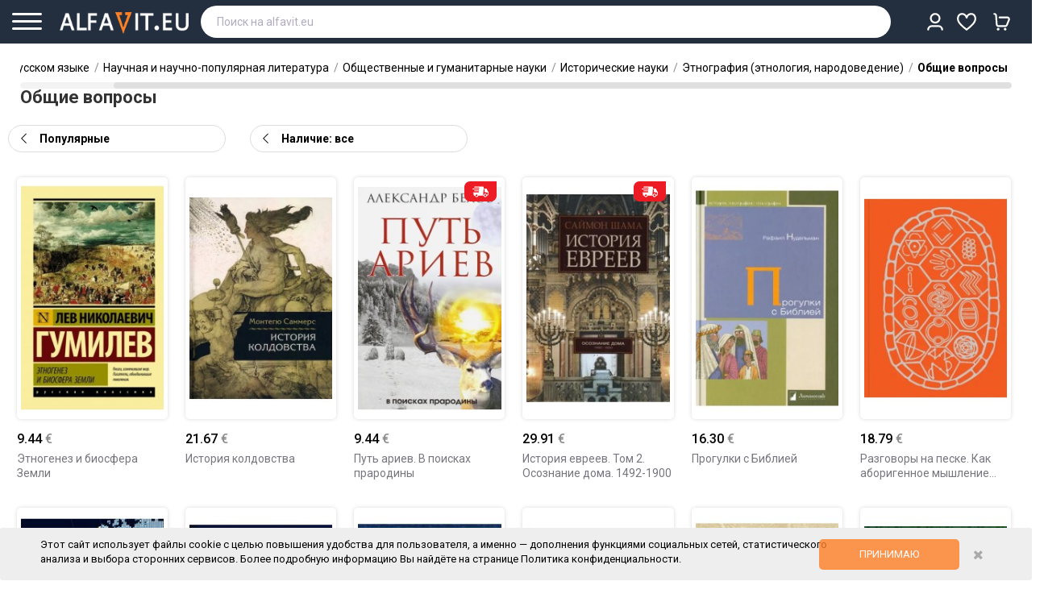

--- FILE ---
content_type: text/html; charset=utf-8
request_url: https://alfavit.eu/obschie-voprosy-1430/
body_size: 32165
content:
<!DOCTYPE html>
<!--[if IE]><![endif]-->
<!--[if IE 8 ]><html dir="ltr" lang="ru" class="ie8"><![endif]-->
<!--[if IE 9 ]><html dir="ltr" lang="ru" class="ie9"><![endif]-->
<!--[if (gt IE 9)|!(IE)]><!-->
<html dir="ltr" lang="ru">
<!--<![endif]-->
<head>
    <meta name="facebook-domain-verification" content="nzapvc7ycwhbmg463urlq7725u0iom" />
    <meta http-equiv="ScreenOrientation" content="autoRotate:disabled">
    

    

<meta name="twitter:card" content="summary">
<meta name="twitter:site" content="@alfaviteu">
<meta name="twitter:title" content="Книги категории Общие вопросы купить в Европе: Польше, Германии, Англии...">
<meta name="twitter:description" content="Книги категории Общие вопросы купить в Европе по цене от 5.77 € ★Доставка от 2-х дней ★Более 200 тыс книг на русском языке в наличии и под заказ ★Интернет-магазин AlfaVit.eu">
    <meta property="twitter:image" content="https://alfavit.eu/image/placeholder_og.png">
    

            <script>
            dataLayer = [];

            dataLayer.push({
                'event': 'view_item_list',
                'value': 756.0252,
                'items': [{'id':275092,'google_business_vertical':'retail'},{'id':821088,'google_business_vertical':'retail'},{'id':3151,'google_business_vertical':'retail'},{'id':724006,'google_business_vertical':'retail'},{'id':920521,'google_business_vertical':'retail'},{'id':948006,'google_business_vertical':'retail'},{'id':892382,'google_business_vertical':'retail'},{'id':881171,'google_business_vertical':'retail'},{'id':884160,'google_business_vertical':'retail'},{'id':899360,'google_business_vertical':'retail'},{'id':830611,'google_business_vertical':'retail'},{'id':819524,'google_business_vertical':'retail'},{'id':885273,'google_business_vertical':'retail'},{'id':953850,'google_business_vertical':'retail'},{'id':823634,'google_business_vertical':'retail'},{'id':1016688,'google_business_vertical':'retail'},{'id':947073,'google_business_vertical':'retail'},{'id':838342,'google_business_vertical':'retail'},{'id':884380,'google_business_vertical':'retail'},{'id':1015742,'google_business_vertical':'retail'},{'id':955055,'google_business_vertical':'retail'},{'id':986564,'google_business_vertical':'retail'},{'id':981748,'google_business_vertical':'retail'},{'id':974863,'google_business_vertical':'retail'},{'id':1026723,'google_business_vertical':'retail'},{'id':1039145,'google_business_vertical':'retail'},{'id':1031727,'google_business_vertical':'retail'},{'id':1031774,'google_business_vertical':'retail'},{'id':1044189,'google_business_vertical':'retail'}]
            });
        </script>
        <script>(function(w,d,s,l,i){w[l]=w[l]||[];w[l].push({'gtm.start':
    new Date().getTime(),event:'gtm.js'});var f=d.getElementsByTagName(s)[0],
    j=d.createElement(s),dl=l!='dataLayer'?'&l='+l:'';j.async=true;j.src=
    'https://www.googletagmanager.com/gtm.js?id='+i+dl;f.parentNode.insertBefore(j,f);
    })(window,document,'script','dataLayer','GTM-KF48DQV');</script>
    <meta charset="UTF-8" />
<meta name="viewport" content="width=device-width, initial-scale=1">
<meta http-equiv="X-UA-Compatible" content="IE=edge">
<title>Книги категории Общие вопросы купить в Европе: Польше, Германии, Англии... | ALFAVIT.EU</title>

<base href="https://alfavit.eu/" />
<meta name="description" content="Книги категории Общие вопросы купить в Европе по цене от 5.77 € ★Доставка от 2-х дней ★Более 200 тыс книг на русском языке в наличии и под заказ ★Интернет-магазин AlfaVit.eu" />
<meta name="keywords" content="Книги Общие вопросы Польша Германия Европа доставка интернет магазин" />

        
    <link href="catalog/view/javascript/icons/css/small.css" rel="stylesheet" type="text/css" />
    <link href="catalog/view/javascript/icons/css/all.css" rel="stylesheet" type="text/css" />
    <link href="catalog/view/javascript/font-awesome/css/font-awesome.min.css" rel="stylesheet" type="text/css" />
<script src="catalog/view/javascript/jquery/jquery-2.1.1.min.js" type="text/javascript"></script>
<!--<link href="catalog/view/javascript/bootstrap/css/bootstrap.min.css" rel="stylesheet" media="screen" />-->
<script src="catalog/view/javascript/bootstrap/js/bootstrap.min.js" type="text/javascript"></script>

<link href="//fonts.googleapis.com/css?family=Roboto:500,700,900,300,400" rel="stylesheet" type='text/css'>
<meta name="viewport" content="width=device-width, initial-scale=1.0, maximum-scale=1.0, user-scalable=no">
<link rel="stylesheet" type="text/css" href="catalog/view/javascript/jquery/magnific/magnific-popup.css" />
<link rel="stylesheet" type="text/css" href="catalog/view/theme/OPCADD043/stylesheet/megnor/custom.css" />
<link rel="stylesheet" type="text/css" href="catalog/view/theme/OPCADD043/stylesheet/megnor/bootstrap.min.css" />
<link rel="stylesheet" type="text/css" href="catalog/view/theme/OPCADD043/stylesheet/megnor/animate.css" />
<link rel="stylesheet" type="text/css" href="catalog/view/theme/OPCADD043/stylesheet/megnor/lightbox.css" />
    <link href="catalog/view/theme/OPCADD043/stylesheet/stylesheet.css?v=111222333122" rel="stylesheet" />
<script type="text/javascript" src="catalog/view/javascript/megnor/tabs.js"></script>

    <link rel="stylesheet" type="text/css" href="catalog/view/theme/OPCADD043/stylesheet/nice-select.css?v=12">
    <script type="text/javascript" src="catalog/view/javascript/jquery.nice-select.js"></script>

    <link rel="stylesheet" type="text/css" href="catalog/view/javascript/keyboard/keyboard.css" />
<script type="text/javascript" src="catalog/view/javascript/keyboard/keyboard.js"></script>

    

    <link href="catalog/view/avail/stylesheet/avail.css" rel="stylesheet">
<script src="catalog/view/avail/javascript/avail.js" type="text/javascript"></script>

<link href="catalog/view/javascript/slick/slick.css" type="text/css" rel="stylesheet" media="screen" />
<link href="catalog/view/javascript/slick/slick-theme.css" type="text/css" rel="stylesheet" media="screen" />
<script src="catalog/view/javascript/slick/slick.min.js" type="text/javascript"></script>
<link href="https://alfavit.eu/obschie-voprosy-1430/" rel="canonical" />
<link href="https://alfavit.eu/image/catalog/alfavit_20.png" rel="icon" />
    




    
<meta name="facebook-domain-verification" content="ufde0b9u9mh57jnx0inbtg58avspt2" />
<!-- Megnor www.templatemela.com - Start -->
<script type="text/javascript" src="catalog/view/javascript/megnor/custom.js?v=29092023_1"></script>
<script type="text/javascript" src="catalog/view/javascript/megnor/jstree.min.js"></script>
<script type="text/javascript" src="catalog/view/javascript/megnor/megnor.min.js"></script>
<script type="text/javascript" src="catalog/view/javascript/megnor/jquery.custom.min.js"></script>
<script type="text/javascript" src="catalog/view/javascript/megnor/jquery.formalize.min.js"></script>
<script type="text/javascript" src="catalog/view/javascript/megnor/jquery.elevatezoom.min.js"></script>
<script type="text/javascript" src="catalog/view/javascript/megnor/bootstrap-notify.min.js"></script>
<script type="text/javascript" src="catalog/view/javascript/megnor/tabs.js"></script>
<script type="text/javascript" src="catalog/view/javascript/lightbox/lightbox-2.6.min.js"></script>
<!-- Megnor www.templatemela.com - End -->

        <script type="text/javascript" src="catalog/view/javascript/scroll/jquery.scrollbar.js"></script>
        <link rel="stylesheet" type="text/css" href="catalog/view/javascript/scroll/jquery.scrollbar.css" />



    <script src="catalog/view/javascript/common2.js?v=111222333122" type="text/javascript"></script>


        <script src="https://www.google.com/recaptcha/api.js?render=explicit&hl=ru" async defer></script>

<!-- ======= Quick view JS ========= -->
<script>

/*function quickbox(){
 if ($(window).width() > 767) {
        $('.quickview-button').magnificPopup({
            type:'iframe',
            delegate: 'a',
            preloader: true,
            tLoading: 'Loading image #%curr%...',
        });
 }
}
jQuery(document).ready(function() {quickbox();});
jQuery(window).resize(function() {quickbox();});
*/
</script>

        <!-- Meta Pixel Code -->
        <script>
            !function(f,b,e,v,n,t,s)
            {if(f.fbq)return;n=f.fbq=function(){n.callMethod?
                n.callMethod.apply(n,arguments):n.queue.push(arguments)};
                if(!f._fbq)f._fbq=n;n.push=n;n.loaded=!0;n.version='2.0';
                n.queue=[];t=b.createElement(e);t.async=!0;
                t.src=v;s=b.getElementsByTagName(e)[0];
                s.parentNode.insertBefore(t,s)}(window, document,'script',
                'https://connect.facebook.net/en_US/fbevents.js');
            fbq('init', '698790054790836');
            fbq('track', 'PageView');
        </script>
        <noscript><img height="1" width="1" style="display:none"
                       src="https://www.facebook.com/tr?id=698790054790836&ev=PageView&noscript=1"
            /></noscript>
        <!-- End Meta Pixel Code -->
    

<link rel="stylesheet" type="text/css" href="catalog/view/theme/default/stylesheet/sphinxAutocomplete.css">
				<script type="text/javascript">
    var selector = '#header_search';
    var catTitle = 'Categories';
    var prodTitle = 'Products';
    var viewAllTitle = 'View all';
    var noResTitle = 'Ничего не найдено';//'No results';

    var currentRequest = null; // Переменная для хранения текущего запроса

    $(document).ready(function() {

        /*$('#search input').focus(function() {
           $(".overlay--search").show()
        });
        $('#search input').focusout(function() {
           $(".overlay--search").hide()
        });*/
        if($('#search input').val()){
            $(".clear-search-input").show();
            $('#search .btn-search').show();
        }else{
            $(".clear-search-input").hide();
            $('#search .btn-search').hide();
        }
        // setTimeout(sphinxAutocomplete, 100);
        var timer = null;
        $('#header_search').click(function(e){
            sphinxAutocomplete();
        });
        $('#header_search').keydown(function(e){
            if(e.which==17||e.which==27){
                return false;
            }
            if(e.which==8&&!$(this).val()){
                return false;
            }
            if(e.which==40||e.which==38) {
                e.preventDefault();
            }else{
                clearTimeout(timer);

                // Отменяем предыдущий запрос, если он существует
                if (currentRequest !== null) {
                    currentRequest.abort();
                    currentRequest = null;
                }

                timer = setTimeout(function() {
                    currentRequest = sphinxAutocomplete(); // Предполагаем, что функция возвращает запрос
                }, 50);
            }
        });

    });

    $(document).on('click','.search-autocompiled',function(){
        $("#header_search").focus();
    });
    $(document).mouseup(function (e) {

        if (!$('.sphinxsearch').is(e.target) && $('.sphinxsearch').has(e.target).length === 0) {
            $('.sphinxsearch').hide();
            $(".overlay--search").hide()
            $('body').removeClass('disabled-scroll');
            $('#search input').removeClass('no-bottom-borders');
            return false;

        }

    });


    $(document).on('keyup','#header_search',function(e){
        if(e.which!=13&&e.which!=40&&e.which!=38){
            $(this).attr('default-query',$(this).val());
        }
    });
    jQuery.fn.scrollTo = function(elem) {
        $(this).scrollTop($(this).scrollTop() - $(this).offset().top + $(elem).offset().top);
        return this;
    };
    var CanShowUserResult = 0;
    /* $(document).on('keyup','#header_search',function(e){
         if(CanShowUserResult==1 || $(".sphinx-search-queries").length==0){
             $(".user-custom-search").html(`<div  class="sphinx-search-queries sphinx-search-row"><div class="sphinx-search-a search-icon"><a data-title="9785992234442" href="https://dev.alfavit.com/index.php?route=product/search&search=`+$(this).val()+`"><div class="product-search-title-text"><strong>`+$(this).val()+`</strong></div></a></div></div>`);
         }
     });*/
    $(document).on('keydown','#header_search',function(e){

        if(e.which==17||e.which==27){
            return false;
        }
        if(e.which==8&&!$(this).val()){
            return false;
        }
        let CantChangeText = 0;
        if($(this).val()){
            $(".clear-search-input").show();
            $('#search .btn-search').show();

            if(CanShowUserResult==1 || $(".sphinx-search-queries").length==0){
                $(".user-custom-search").html(`<div  class="sphinx-search-queries sphinx-search-row"><div class="sphinx-search-a search-icon"><a data-title="9785992234442" href="https://alfavit.eu/index.php?route=product/search&search=`+$(this).val()+`"><div class="product-search-title-text"><strong>`+$(this).val()+`</strong></div></a></div></div>`);
            }


        }else{
            $(".clear-search-input").show();
            $('#search .btn-search').show();
        }

        if(e.which==13){
            if($('.sphinxsearch .sphinx-search-row.focus').length){
                e.preventDefault();

                window.location=$('.sphinxsearch .sphinx-search-row.focus').find('a').attr('href');

                return false;
            }
        }
        if(e.which==40){
            if($(".search-autocompiled").length)
                $(".search-autocompiled").remove();
            // e.preventDefault();
            if(!$('.sphinxsearch .sphinx-search-row.focus').length){
                $('.sphinxsearch .sphinx-search-row').first().addClass('focus');
                $(".sphinxsearch").scrollTop(0);
            }else{
                var Current = $('.sphinxsearch .sphinx-search-row.focus');
                Current.removeClass('focus');
                // Current.next('.sphinx-search-row').addClass('focus');
                Current.nextAll('.sphinx-search-row').eq(0).addClass('focus');
                if(! Current.nextAll('.sphinx-search-row').eq(0).length){
                    if($(this).val()!=$(this).attr('default-query')){
                        $(this).val($(this).attr('default-query'));
                        CantChangeText=1;
                    }else{
                        $('.sphinxsearch .sphinx-search-row').first().addClass('focus');

                    }
                }
            }
            if(CantChangeText==0)
                $(this).val($('.sphinxsearch .sphinx-search-row.focus').find('a').attr('data-title'));
            $(".search-autocompiled").remove();



            if($('.sphinxsearch .sphinx-search-row.focus').length){

                console.log("ELEMENT "+$('.sphinxsearch .sphinx-search-row.focus').offset().top);
                console.log("HEIGHT "+$(".sphinxsearch").height());
                console.log("SCROLL "+$(".sphinxsearch").scrollTop());
                console.log("___");

                if($('.sphinxsearch .sphinx-search-row.focus').offset().top >= $(".sphinxsearch").height() && $(".sphinxsearch").scrollTop()==0){
                    $(".sphinxsearch").scrollTo($('.sphinxsearch .sphinx-search-row.focus'));
                }

                if($(".sphinxsearch").scrollTop()>=$(".sphinxsearch").height()-20&&$('.sphinxsearch .sphinx-search-row.focus').offset().top >= $(".sphinxsearch").height()){
                    $(".sphinxsearch").scrollTo($('.sphinxsearch .sphinx-search-row.focus'));
                }

                if(($('.sphinxsearch .sphinx-search-row.focus').offset().top >=$(".sphinxsearch").height()-20) && ($('.sphinxsearch .sphinx-search-row.focus').offset().top > $(".sphinxsearch").scrollTop()+40) ){
                    $(".sphinxsearch").scrollTo($('.sphinxsearch .sphinx-search-row.focus'));
                }
            }
        }

        if(e.which==38){
            if($(".search-autocompiled").length)
                $(".search-autocompiled").remove();
            //  e.preventDefault();
            if(!$('.sphinxsearch .sphinx-search-row.focus').length){
                $('.sphinxsearch .sphinx-search-row').last().addClass('focus');
                $(".sphinxsearch").scrollTop(0);
            }else{
                var Current = $('.sphinxsearch .sphinx-search-row.focus');
                Current.removeClass('focus');
                Current.prevAll('.sphinx-search-row').eq(0).addClass('focus');
                if(! Current.prevAll('.sphinx-search-row').eq(0).length){

                    if($(this).val()!=$(this).attr('default-query')){
                        $(this).val($(this).attr('default-query'));
                        CantChangeText=1;
                    }else{
                        $('.sphinxsearch .sphinx-search-row').last().addClass('focus');
                    }
                }

            }if(CantChangeText==0)
                $(this).val($('.sphinxsearch .sphinx-search-row.focus').find('a').attr('data-title'));

            if($('.sphinxsearch .sphinx-search-row.focus').length){


                console.log("ELEMENT "+$('.sphinxsearch .sphinx-search-row.focus').offset().top);
                console.log("HEIGHT "+$(".sphinxsearch").height());
                console.log("SCROLL "+$(".sphinxsearch").scrollTop());
                console.log("___");

                if($('.sphinxsearch .sphinx-search-row.focus').offset().top <= $(".sphinxsearch").height() && $(".sphinxsearch").scrollTop()==0){
                    $(".sphinxsearch").scrollTo($('.sphinxsearch .sphinx-search-row.focus'));
                }
                if($('.sphinxsearch .sphinx-search-row.focus').offset().top<=0){
                    $(".sphinxsearch").scrollTo($('.sphinxsearch .sphinx-search-row.focus'));
                }
            }

            // $(".sphinxsearch").scrollTo($('.sphinxsearch .sphinx-search-row.focus'));
        }



        //38 - top
        //40 - down
    });

    function sphinxAutocomplete() {
        /* if($(selector).val().length<3){
             return true;
         }*/
        if($(".search-autocompiled").length)
            $(".search-autocompiled").remove();
        if($(selector).val() == '') {
            $(".clear-search-input").hide();
            $('#search .btn-search').hide();
            //$('.sphinxsearch').hide();
            //$('#search input').removeClass('no-bottom-borders');
            //return false;
        }

        var request = $.ajax({
            url: 'https://alfavit.eu/index.php?route=extension/module/sphinxautocomplete&search=' + $(selector).val(),
            dataType: 'json',
            success: function(json) {

                if(json.queries.length==0&&json.qall.length==0){
                    CanShowUserResult = 1;
                }else{
                    CanShowUserResult = 0;
                }
                var html = '';
                if($(selector).val()&&CanShowUserResult==1 ){
                    html +=`<div class="user-custom-search"><div class="sphinx-search-queries sphinx-search-row"><div class="sphinx-search-a search-icon"><a data-title="9785992234442" href="https://alfavit.eu/index.php?route=product/search&search=`+$(selector).val()+`"><div class="product-search-title-text"><strong>`+$(selector).val()+`</strong></div></a></div></div></div>`;
                }else{
                    html +=`<div class="user-custom-search"></div>`;
                }


                //Categories
                if (json.categories.length) {
                    html += '<div class="categories"><span>'+catTitle+'</span>';
                    var categories = json.categories;
                    for (i = 0; i < categories.length; i++) {
                        html += '<a href="' + categories[i]['href'] + '">';
                        if(categories[i]['image'] != '') {
                            html += '<img src="' + categories[i]['image'] + '" />';
                        }
                        html += categories[i]['name'];
                        html += '<br />';
                        html += '</a>';
                    }
                    html += '</div>';
                }
                if (json.queries.length) {
                    html += '<div class="queries all-queries" style="margin-top: 0px;"><span style="font-weight: bold;">Вы искали</span></div>';
                    var categories = json.queries;
                    for (i = 0; i < categories.length; i++) {
                        var cleartitle = categories[i]['name'];
                        categories[i]['name'] = categories[i]['name'].toLowerCase();
                        categories[i]['name'] = categories[i]['name'].replace($(selector).val().toLowerCase(), ""+$(selector).val().toLowerCase()+"");
                        //categories[i]['name'] = categories[i]['name'].replace($(selector).val().toLowerCase(), "<strong>"+$(selector).val()+"</strong>");
                        categories[i]['name'] = highlightMatch(categories[i]['name'], $(selector).val());
                        categories[i]['name'] = categories[i]['name'].replace($(selector).val().charAt(0).toUpperCase(), "<b>"+$(selector).val().charAt(0).toUpperCase() +"</b>");

                        categories[i]['name']=  categories[i]['name'].replace("<b></b>(","");


                        html += '<div class="sphinx-search-queries sphinx-search-row ssh-history"><div class="sphinx-search-a"><a class="search-q" data-title="'+cleartitle+'" href="' + categories[i]['href'] + '">';

                        html += "<div class='product-search-title-text'>"+categories[i]['name']+"</div>";

                        html += '</a> <a class="clear-search-input" data-remove-search-query="'+ categories[i]['id'] +'" href="#"><i></i></a></div></div>';
                    }
                    html += '';
                }

                if (json.top.length&&$(selector).val().length<1) {
                    html += '<div class="queries all-queries" style="margin-top: 10px;"><span style="font-weight: bold;">Часто ищут</span></div>';
                    var categories = json.top;
                    for (i = 0; i < categories.length; i++) {
                        var cleartitle = categories[i]['name'];
                        categories[i]['name'] = categories[i]['name'].toLowerCase();
                        categories[i]['name'] = categories[i]['name'].replace($(selector).val().toLowerCase(), ""+$(selector).val().toLowerCase()+"");
                        categories[i]['name'] = highlightMatch(categories[i]['name'], $(selector).val());
                        //categories[i]['name'] = categories[i]['name'].replace($(selector).val().toLowerCase(), "<strong>"+$(selector).val()+"</strong>");
                        categories[i]['name'] = categories[i]['name'].replace($(selector).val().charAt(0).toUpperCase(), "<b>"+$(selector).val().charAt(0).toUpperCase() +"</b>");




                        html += '<div class="sphinx-search-queries sphinx-search-row ssh-history-top"><div class="sphinx-search-a"><a data-title="'+cleartitle+'" href="' + categories[i]['href'] + '">';

                        html += "<div class='product-search-title-text'>"+categories[i]['name']+"</div>";

                        html += '</a></div></div>';
                    }
                    html += '';
                }


                if (json.qall.length) {
                    html += '<div class="queries"></div>';
                    var categories = json.qall;
                    for (i = 0; i < categories.length; i++) {
                        var cleartitle = categories[i]['name'];
                        categories[i]['name'] = categories[i]['name'].toLowerCase();
                        categories[i]['name'] = categories[i]['name'].replace($(selector).val().toLowerCase(), ""+$(selector).val().toLowerCase()+"");
                        //categories[i]['name'] = categories[i]['name'].replace($(selector).val().toLowerCase(), "<strong>"+$(selector).val()+"</strong>");
                        categories[i]['name'] = highlightMatch(categories[i]['name'], $(selector).val());
                        categories[i]['name'] = categories[i]['name'].replace($(selector).val().charAt(0).toUpperCase(), "<b>"+$(selector).val().charAt(0).toUpperCase() +"</b>");




                        html += '<div class="sphinx-search-queries sphinx-search-row"><div class="sphinx-search-a search-icon"><a data-title="'+cleartitle+'" href="' + categories[i]['href'] + '">';

                        html += "<div class='product-search-title-text'>"+categories[i]['name']+"</div>";

                        html += '</a></div></div>';
                    }
                    html += '';
                }
                if (json.products.length) {
                    //  html += '<div class="products-row-line"></div>';
                }
                //Products
                if (json.products1) {
                    if (json.categories.length) { html += '<div class="products"><span>'+prodTitle+'</span>'; }
                    var products = json.products;


                    var titleHelp = products[0]['name'];
                    titleHelp = titleHelp.toLowerCase();

                    var StringValue = titleHelp.split(" ");
                    var ShorWord = false;
                    StringValue.forEach(function(item, i, arr) {
                        // console.log(item+"!"+$(selector).val().toLowerCase()+"!!!!"+item.indexOf($(selector).val().toLowerCase()));

                        if(item.indexOf($(selector).val().toLowerCase())>=0){
                            titleHelp = item;
                            ShorWord = true;

                        }
                        titleHelp = item;
                        ShorWord = true;
                    });
                    if(ShorWord==false)
                        titleHelp='';



                    titleHelp = titleHelp.replace($(selector).val().toLowerCase(), "<b>"+$(selector).val().toLowerCase()+"</b>");
                    titleHelp = titleHelp.replace($(selector).val(), "<b>"+$(selector).val()+"</b>");

                    $(".search-autocompiled").remove();
                    $("#search").append('<span class="search-autocompiled">'+titleHelp+'</span>');

                    //  html += "<div class='product-search-scroll'>";
                    for (i = 0; i < products.length; i++)
                    {
                        //console.log($(selector).val());
                        var cleartitle = products[i]['name'];
                        products[i]['name'] = products[i]['name'].toLowerCase();
                        products[i]['name'] = products[i]['name'].replace($(selector).val().toLowerCase(), ""+$(selector).val().toLowerCase()+"");
                        products[i]['name'] = products[i]['name'].replace($(selector).val().toLowerCase(), "<strong>"+$(selector).val()+"</strong>");
                        products[i]['name'] = products[i]['name'].replace($(selector).val().charAt(0).toUpperCase(), "<b>"+$(selector).val().charAt(0).toUpperCase() +"</b>");




                        /*   if(products[i]['quantity'] > 0) {
                               html += '<div class="sphinx-search-row"><span class="sphinx-search-a"><a data-title="'+cleartitle+'" href="' + products[i]['href'] + '">';
                               html += '<img src="' + products[i]['image'] + '" />';
                               html += '<div class="product-search-title">' + products[i]['name'] + '<div class="product-search-author">'+products[i]['caties']+', '+products[i]['attribute_date']+'</div></div>';//;
                               html += '<br />';
                               html += '</a></span><span class="sphinx-search-price">' + products[i]['taxprice'] + '</span> <span class="add-to-carts" onclick="cart.add(' + products[i]['pro_id'] + ');">Добавить товар<br/>в корзину</span></div>';
                           }else{*/
                        var Quant = '';//<span class="delivery-type-1">под заказ</span>
                        var DeliveryDay = '';
                        if(products[i]['quantity']>0){
                            DeliveryDay = products[i]['DeliveryD1'];
                        }
                        if(products[i]['quantity']==0){
                            DeliveryDay = products[i]['DeliveryD2'];
                        }
                        var Price = products[i]['taxprice'];

                        if(products[i]['DiscountPrice']!=0){
                            Price = "<b class='price1'>"+products[i]['DiscountPrice']+"</b><b class='price2'>"+products[i]['taxprice']+"</b>";
                        }


                        if(products[i]['quantity']>0){
                            Quant = '<span class="delivery-type-2">в наличии</span>';//<span class="delivery-type-2">в наличии</span>
                        }

                        let StatusClass = '';
                        if(parseInt(products[i]['status'])==0){

                            StatusClass = ' product-disabled ';
                        }

                        if(products[i]['quantity']==-1){
                            Price='';
                            Quant = '';//<span class="delivery-type-1">нет в продаже</span>
                        }
                        html += '<div class="sphinx-search-row '+StatusClass+'"><span class="sphinx-search-a"><a data-title="'+cleartitle+'" href="' + products[i]['href'] + '">';
                        html += '<img class="'+StatusClass+'" src="' + products[i]['image'] + '" />';
                        html += '<div class="product-search-title"><div class="product-search-title-text">' + products[i]['name'] + ''+Quant+'</div><div class="product-search-author">'+products[i]['caties']+', '+products[i]['attribute_date']+'</div>' +
                            '' +
                            '</div><div class="product-search-delivery"><div class="product-search-price">'+Price+'</div></div>';//<span>отправим ' + DeliveryDay + '</span>;
                        html += '<br />';
                        html += '</a></span><span class="sphinx-search-price">' + products[i]['taxprice'] + '</span> <span class="notify addtocarts btn11 btn-primary11 btn-lg11 btn-block11" data-productid="' + products[i]['pro_id'] + '" data-price="' + products[i]['price'] + '" data-name="' + products[i]['name'] + '">и</span></div>';//Сообщить о<br> поступлени
                        /*  }*/

                    }
                    if (json.categories.length) {  html += '</div>'; }
                    /*	html += '<div class="sphinx-viewall sphinx-search-row"><span class="sphinx-search-a"><a style="justify-content: center;" id="view-all" href="https://alfavit.eu/index.php?route=product/search&amp;search=' + encodeURIComponent($(selector).val()) + '">Смотреть все</a></span></div>';*/
                } else {
                    //html = '<div class="sphinx-viewall">'+noResTitle+'</div>';
                }



                //  html += "</div>";
                $('.sphinxsearch').remove();
                $(selector).after('<div class="sphinxsearch">'+ html +'</div>');
                $('.sphinxsearch').show();
                $(".overlay--search").show()
                $('body').addClass('disabled-scroll');
                $('#search input').addClass('no-bottom-borders');
            }
        });
        return request; // Возвращаем объект запроса

    }


    function highlightMatch(original, inputVal) {
        const normalize = str => str
            .toLowerCase()
            .replace(/[.,\/#!$%\^&\*;:{}=\-_`~()\[\]«»]/g, '') // убираем пунктуацию
            .replace(/\s+/g, ' ')                                // нормализуем пробелы
            .trim();

        const cleanInput = normalize(inputVal);

        let cleanText = '';
        const map = []; // каждый символ cleanText → index в original

        for (let i = 0; i < original.length; i++) {
            const ch = original[i];
            if (ch.match(/[^\s.,\/#!$%\^&\*;:{}=\-_`~()\[\]«»]/)) {
                cleanText += ch.toLowerCase();
                map.push(i);
            }
        }

        const matchIndex = cleanText.indexOf(cleanInput.replace(/\s+/g, ''));

        if (matchIndex === -1) return original;

        const start = map[matchIndex];
        const end = map[matchIndex + cleanInput.replace(/\s+/g, '').length - 1] + 1;

        return (
            original.slice(0, start) +
            '<strong>' +
            original.slice(start, end) +
            '</strong>' +
            original.slice(end)
        );
    }
</script>
<style>
    .sphinx-search-row.product-disabled .product-search-title{opacity: 0.7;}
    .sphinx-search-row.product-disabled img{
        filter: grayscale(100%);
        opacity: 0.7;
    }
</style>


<div class="overlay--search"></div>
<style>
    .overlay--search {
        display: none;
        z-index: 12;
        background: #242424;
        width: 100%;
        height: 100%;
        position: fixed;
        top: 54px;
        left: 0;
        opacity: .3 !important;
    }
    @media (min-width: 1200px) {
        .disabled-scroll header{
            padding-right: 30px;
        }
    }

    .disabled-scroll{
        overflow: hidden;
        height: 100vh;
        padding-right: 15px;
    }

    .user-custom-search .sphinx-search-row{
        padding: 0px;padding-top: 5px;
    }
</style>

</head>
<body class=" product-category-1430   layout-1">



<img height="1" width="1" style="display:none" alt="Facebook"
     src="https://www.facebook.com/tr?id=143741104295309&ev=PageView&noscript=1"
/>
<!-- Google Tag Manager (noscript) -->
<noscript><iframe src="https://www.googletagmanager.com/ns.html?id=GTM-KF48DQV"
                  height="0" width="0" style="display:none;visibility:hidden"></iframe></noscript>
<!-- End Google Tag Manager (noscript) -->
<div class="menu-shadow"></div>

<div class="header-fix-inner">

        <header><div class="header row">
                <div class="container">
            <div class="row-flex">
                <div class="btn-menu col-auto">
                    <div class="line"></div>
                    <div class="line small"></div>
                    <div class="line"></div>
                    <div class="text">меню</div>


                </div>




                <div class="header-logo col-auto">
                    <div id="logo">

                        <a href="https://alfavit.eu/"><img src="https://alfavit.eu/image/catalog/logo111.png" title="AlfaVit.eu" alt="AlfaVit.eu" class="img-responsive" /></a>





                    </div>
                </div>
                <div class="col-full"><nav class="nav-container" role="navigation">
	<div class="nav-inner row">



		<div class="header-cart col-xl-3 for-mobile">

			<div class="nav top-links">
				<div class="dropdown myaccount geo-location">
			  <span class="s-header-menu" style="display: none;">
		  			  United States
		  </span>



					<a style="display: none;" href="https://alfavit.eu/index.php?route=account/account"><div class="icon-user">

						</div><i class="fa fa-angle-down" aria-hidden="true"></i></a>

				</div>

				<div class="dropdown myaccount">




					<a href="/index.php?route=account/account" class="show-mobile-user-menu1" ><div class="icon-user icon-true">
															VS
													</div><i class="fa fa-angle-down" aria-hidden="true"></i></a>

					<div class="inner-mobile-s-header-menu">
			  <span class="s-header-menu">
		  			  Кабинет
		  </span>
					</div>

					<ul class="dropdown-menu dropdown-menu-right myaccount-menu mobile-user-menu">
													<li><a href="/index.php?route=checkout/cart"><i class="fal fa-shopping-cart"></i> Корзина <b><span class="cart-total-count"></span></b></a></li>
							<li class="form-wishlist"><a href="/index.php?route=account/wishlist"><i class="fa fa-heart-o" aria-hidden="true"></i> Избранное <b><span></span></b></a></li>


														<li class="geo-location" style="display: none;"><a href="javascript:void(0)"><i class="fa fa-map-marker"></i>  United States </a></li>
														<li class="client-login-link"><a href="#"><i class="fa fa-sign-in"></i>Вход/Регистрация<b></b></a></li>
											</ul>
				</div>
				<div class="lang-curr" style="display: none;"><div>
  <form action="https://alfavit.eu/index.php?route=common/currency/currency" method="post" enctype="multipart/form-data" id="form-currency">
  <div class="btn-group">
      <button class="btn btn-link dropdown-toggle valuta-select-eur" data-toggle="dropdown">
                         
       <strong class="strong-currency">€</strong>
                                                  
      <span class="hidden-xs hidden-sm hidden-md">Валюта</span><i class="fa fa-angle-down"></i></button>
      <ul class="dropdown-menu currency-menu">
                        <li>
          <button class="currency-select btn btn-link btn-block" type="button" name="CZK"> Kč</button>
        </li>
                                <li>
          <button class="currency-select btn btn-link btn-block" type="button" name="EUR">€</button>
        </li>
                                <li>
          <button class="currency-select btn btn-link btn-block" type="button" name="HUF">Ft</button>
        </li>
                                <li>
          <button class="currency-select btn btn-link btn-block" type="button" name="PLN">zł</button>
        </li>
                                <li>
          <button class="currency-select btn btn-link btn-block" type="button" name="USD">$</button>
        </li>
                    </ul>
  </div>
  <input type="hidden" name="code" value="" />
    <input type="hidden" name="redirect" value="https://alfavit.eu/obschie-voprosy-1430" />
</form>
</div>
   <span class="s-header-menu">Валюта</span></div>

			</div>
			<div id="header-wish" class="btn-group btn-block">
				<button onclick="window.location='/index.php?route=account/wishlist'" type="button" class="dropdown-toggle form-wishlist"><span class="ds-wishlist"></span></button>

			</div>
			<div id="cart" class="btn-group btn-block"><span class="s-header-menu">Корзина</span>
  <button type="button"  class="dropdown-toggle"><i class="fal fa-shopping-cart"></i> <span id="cart-total" class="cart-total-count"></span></button>
<ul class="dropdown-menu pull-right cart-menu  cart-empty-dropdown " >
    <li>
    <p class="text-center">Здесь пока ничего нет!</p>
  </li>
  </ul>
</div>


		</div>



		<div class="header-search col-xs-12 col-md-10 col-sm-12 col-lg-10 col-xl-10"><div class="search"></div>


<div id="search" class="input-group searchtoggle">

  <input style="display: none;" type="text" id="" autocomplete="off" name="" value="" placeholder="Поиск на alfavit.eu" class=" form-control input-lg" />
  <input type="text" id="header_search" autocomplete="off" name="search" value="" placeholder="Поиск на alfavit.eu" class=" form-control input-lg" />
  <div class="clear-search-input"><i class="fa fa-times" aria-hidden="true"></i></div>
  <div class="btn-search">
    <button type="button"><i class="fa fa-search" aria-hidden="true"></i></button>
  </div>
</div>
</div>
		<div class="header-cart col-xl-1 for-desktop">
			<div  class="nav top-links">

				<div class="dropdown myaccount geo-location" >
			  <span class="s-header-menu" style="display: none;">
		  			  United States
		  </span>





				</div>







				<div class="dropdown myaccount">
			  <span class="s-header-menu">
		  			  Кабинет
		  </span>



					<a href="javascript:void(0)"   ><div class="icon-user icon-true">
															VS
													</div><i class="fa fa-angle-down" aria-hidden="true"></i>

						<span class="message-unread-icon"     style="display: none" >!</span>

					</a>
											<ul class="dropdown-menu dropdown-menu-right myaccount-menu">
							<li><a href="#" onclick="$('.header-site-settings').click();return false;"><i class="svg-icon" ><svg data-v-2d929212="" class="icon"><use data-v-2d929212="" xlink:href="#is-options"><symbol id="is-options" width="20" height="20" viewBox="0 0 20 20" fill="none" xmlns="http://www.w3.org/2000/svg"><path d="M19.32 7.55L17.43 6.92L18.32 5.14C18.4102 4.95369 18.4404 4.74397 18.4064 4.53978C18.3723 4.33558 18.2758 4.14699 18.13 4L16 1.87C15.8522 1.72209 15.6618 1.62421 15.4555 1.59013C15.2493 1.55605 15.0375 1.58748 14.85 1.68L13.07 2.57L12.44 0.680003C12.3735 0.482996 12.2472 0.311629 12.0787 0.189751C11.9102 0.0678737 11.7079 0.00154767 11.5 3.33354e-06H8.5C8.29036 -0.000537828 8.08585 0.0648223 7.91537 0.186845C7.7449 0.308868 7.61709 0.481382 7.55 0.680003L6.92 2.57L5.14 1.68C4.95369 1.58978 4.74397 1.55961 4.53978 1.59364C4.33558 1.62767 4.14699 1.72423 4 1.87L1.87 4C1.72209 4.14777 1.62421 4.33818 1.59013 4.54446C1.55605 4.75074 1.58748 4.96251 1.68 5.15L2.57 6.93L0.680003 7.56C0.482996 7.62654 0.311629 7.75283 0.189751 7.92131C0.0678737 8.08979 0.00154767 8.29207 3.33354e-06 8.5V11.5C-0.000537828 11.7096 0.0648223 11.9142 0.186845 12.0846C0.308868 12.2551 0.481382 12.3829 0.680003 12.45L2.57 13.08L1.68 14.86C1.58978 15.0463 1.55961 15.256 1.59364 15.4602C1.62767 15.6644 1.72423 15.853 1.87 16L4 18.13C4.14777 18.2779 4.33818 18.3758 4.54446 18.4099C4.75074 18.444 4.96251 18.4125 5.15 18.32L6.93 17.43L7.56 19.32C7.62709 19.5186 7.7549 19.6911 7.92537 19.8132C8.09585 19.9352 8.30036 20.0005 8.51 20H11.51C11.7196 20.0005 11.9242 19.9352 12.0946 19.8132C12.2651 19.6911 12.3929 19.5186 12.46 19.32L13.09 17.43L14.87 18.32C15.0551 18.4079 15.2628 18.4369 15.4649 18.4029C15.667 18.3689 15.8538 18.2737 16 18.13L18.13 16C18.2779 15.8522 18.3758 15.6618 18.4099 15.4555C18.444 15.2493 18.4125 15.0375 18.32 14.85L17.43 13.07L19.32 12.44C19.517 12.3735 19.6884 12.2472 19.8103 12.0787C19.9321 11.9102 19.9985 11.7079 20 11.5V8.5C20.0005 8.29036 19.9352 8.08585 19.8132 7.91537C19.6911 7.7449 19.5186 7.61709 19.32 7.55ZM18 10.78L16.8 11.18C16.5241 11.2695 16.2709 11.418 16.0581 11.6151C15.8452 11.8122 15.6778 12.0533 15.5675 12.3216C15.4571 12.5899 15.4064 12.879 15.419 13.1688C15.4315 13.4586 15.5069 13.7422 15.64 14L16.21 15.14L15.11 16.24L14 15.64C13.7436 15.5122 13.4627 15.4411 13.1763 15.4313C12.89 15.4215 12.6049 15.4734 12.3403 15.5834C12.0758 15.6934 11.8379 15.8589 11.6429 16.0688C11.4479 16.2787 11.3003 16.5281 11.21 16.8L10.81 18H9.22L8.82 16.8C8.73049 16.5241 8.58203 16.2709 8.3849 16.0581C8.18778 15.8452 7.94671 15.6778 7.67842 15.5675C7.41014 15.4571 7.12105 15.4064 6.83123 15.419C6.5414 15.4315 6.25777 15.5069 6 15.64L4.86 16.21L3.76 15.11L4.36 14C4.4931 13.7422 4.56852 13.4586 4.58105 13.1688C4.59358 12.879 4.5429 12.5899 4.43254 12.3216C4.32218 12.0533 4.15478 11.8122 3.94195 11.6151C3.72912 11.418 3.47595 11.2695 3.2 11.18L2 10.78V9.22L3.2 8.82C3.47595 8.73049 3.72912 8.58203 3.94195 8.3849C4.15478 8.18778 4.32218 7.94671 4.43254 7.67842C4.5429 7.41014 4.59358 7.12105 4.58105 6.83123C4.56852 6.5414 4.4931 6.25777 4.36 6L3.79 4.89L4.89 3.79L6 4.36C6.25777 4.4931 6.5414 4.56852 6.83123 4.58105C7.12105 4.59358 7.41014 4.5429 7.67842 4.43254C7.94671 4.32218 8.18778 4.15478 8.3849 3.94195C8.58203 3.72912 8.73049 3.47595 8.82 3.2L9.22 2H10.78L11.18 3.2C11.2695 3.47595 11.418 3.72912 11.6151 3.94195C11.8122 4.15478 12.0533 4.32218 12.3216 4.43254C12.5899 4.5429 12.879 4.59358 13.1688 4.58105C13.4586 4.56852 13.7422 4.4931 14 4.36L15.14 3.79L16.24 4.89L15.64 6C15.5122 6.25645 15.4411 6.53735 15.4313 6.82369C15.4215 7.11003 15.4734 7.39513 15.5834 7.65969C15.6934 7.92424 15.8589 8.16207 16.0688 8.35708C16.2787 8.5521 16.5281 8.69973 16.8 8.79L18 9.19V10.78ZM10 6C9.20888 6 8.43552 6.2346 7.77772 6.67413C7.11993 7.11365 6.60724 7.73836 6.30448 8.46927C6.00173 9.20017 5.92252 10.0044 6.07686 10.7804C6.2312 11.5563 6.61217 12.269 7.17158 12.8284C7.73099 13.3878 8.44372 13.7688 9.21964 13.9231C9.99557 14.0775 10.7998 13.9983 11.5307 13.6955C12.2616 13.3928 12.8864 12.8801 13.3259 12.2223C13.7654 11.5645 14 10.7911 14 10C14 8.93914 13.5786 7.92172 12.8284 7.17158C12.0783 6.42143 11.0609 6 10 6ZM10 12C9.60444 12 9.21776 11.8827 8.88886 11.6629C8.55996 11.4432 8.30362 11.1308 8.15224 10.7654C8.00087 10.3999 7.96126 9.99778 8.03843 9.60982C8.1156 9.22186 8.30608 8.86549 8.58579 8.58579C8.86549 8.30608 9.22186 8.1156 9.60982 8.03843C9.99778 7.96126 10.3999 8.00087 10.7654 8.15224C11.1308 8.30362 11.4432 8.55996 11.6629 8.88886C11.8827 9.21776 12 9.60444 12 10C12 10.5304 11.7893 11.0391 11.4142 11.4142C11.0391 11.7893 10.5304 12 10 12Z" fill="currentColor"></path></symbol></use></svg></i> Настройки</a> </li>



							<li class="client-login-link" ><a href=""><i class="svg-icon"><svg data-v-2d929212="" class="icon"><use data-v-2d929212="" xlink:href="#is-exit"><symbol id="is-exit" width="24" height="24" viewBox="0 0 24 24" fill="none" xmlns="http://www.w3.org/2000/svg"><path d="M0 10C0 10.2652 0.105357 10.5196 0.292893 10.7071C0.48043 10.8946 0.734784 11 1 11H8.59L6.29 13.29C6.19627 13.383 6.12188 13.4936 6.07111 13.6154C6.02034 13.7373 5.9942 13.868 5.9942 14C5.9942 14.132 6.02034 14.2627 6.07111 14.3846C6.12188 14.5064 6.19627 14.617 6.29 14.71C6.38296 14.8037 6.49356 14.8781 6.61542 14.9289C6.73728 14.9797 6.86799 15.0058 7 15.0058C7.13201 15.0058 7.26272 14.9797 7.38458 14.9289C7.50644 14.8781 7.61704 14.8037 7.71 14.71L11.71 10.71C11.801 10.6149 11.8724 10.5028 11.92 10.38C12.02 10.1365 12.02 9.86346 11.92 9.62C11.8724 9.49725 11.801 9.3851 11.71 9.29L7.71 5.29C7.61676 5.19676 7.50607 5.1228 7.38425 5.07234C7.26243 5.02188 7.13186 4.99591 7 4.99591C6.86814 4.99591 6.73757 5.02188 6.61575 5.07234C6.49393 5.1228 6.38324 5.19676 6.29 5.29C6.19676 5.38324 6.1228 5.49393 6.07234 5.61575C6.02188 5.73757 5.99591 5.86814 5.99591 6C5.99591 6.13186 6.02188 6.26243 6.07234 6.38425C6.1228 6.50607 6.19676 6.61676 6.29 6.71L8.59 9H1C0.734784 9 0.48043 9.10536 0.292893 9.29289C0.105357 9.48043 0 9.73478 0 10ZM13 0H3C2.20435 0 1.44129 0.316071 0.87868 0.87868C0.316071 1.44129 0 2.20435 0 3V6C0 6.26522 0.105357 6.51957 0.292893 6.70711C0.48043 6.89464 0.734784 7 1 7C1.26522 7 1.51957 6.89464 1.70711 6.70711C1.89464 6.51957 2 6.26522 2 6V3C2 2.73478 2.10536 2.48043 2.29289 2.29289C2.48043 2.10536 2.73478 2 3 2H13C13.2652 2 13.5196 2.10536 13.7071 2.29289C13.8946 2.48043 14 2.73478 14 3V17C14 17.2652 13.8946 17.5196 13.7071 17.7071C13.5196 17.8946 13.2652 18 13 18H3C2.73478 18 2.48043 17.8946 2.29289 17.7071C2.10536 17.5196 2 17.2652 2 17V14C2 13.7348 1.89464 13.4804 1.70711 13.2929C1.51957 13.1054 1.26522 13 1 13C0.734784 13 0.48043 13.1054 0.292893 13.2929C0.105357 13.4804 0 13.7348 0 14V17C0 17.7956 0.316071 18.5587 0.87868 19.1213C1.44129 19.6839 2.20435 20 3 20H13C13.7956 20 14.5587 19.6839 15.1213 19.1213C15.6839 18.5587 16 17.7956 16 17V3C16 2.20435 15.6839 1.44129 15.1213 0.87868C14.5587 0.316071 13.7956 0 13 0Z" fill="currentColor"></path></symbol></use></svg></i> Вход / Регистрация</a></li>
						</ul>
															</div>
				<div class="lang-curr" style="display: none;"><div>
  <form action="https://alfavit.eu/index.php?route=common/currency/currency" method="post" enctype="multipart/form-data" id="form-currency">
  <div class="btn-group">
      <button class="btn btn-link dropdown-toggle valuta-select-eur" data-toggle="dropdown">
                         
       <strong class="strong-currency">€</strong>
                                                  
      <span class="hidden-xs hidden-sm hidden-md">Валюта</span><i class="fa fa-angle-down"></i></button>
      <ul class="dropdown-menu currency-menu">
                        <li>
          <button class="currency-select btn btn-link btn-block" type="button" name="CZK"> Kč</button>
        </li>
                                <li>
          <button class="currency-select btn btn-link btn-block" type="button" name="EUR">€</button>
        </li>
                                <li>
          <button class="currency-select btn btn-link btn-block" type="button" name="HUF">Ft</button>
        </li>
                                <li>
          <button class="currency-select btn btn-link btn-block" type="button" name="PLN">zł</button>
        </li>
                                <li>
          <button class="currency-select btn btn-link btn-block" type="button" name="USD">$</button>
        </li>
                    </ul>
  </div>
  <input type="hidden" name="code" value="" />
    <input type="hidden" name="redirect" value="https://alfavit.eu/obschie-voprosy-1430" />
</form>
</div>
   <span class="s-header-menu">Валюта</span></div>

			</div>

			<div id="header-wish" class="btn-group btn-block">
				<button onclick="window.location='/index.php?route=account/wishlist'" type="button" class="dropdown-toggle form-wishlist"><span class="ds-wishlist"></span></button>

			</div>

			<div id="cart" class="btn-group btn-block"><span class="s-header-menu">Корзина</span>
  <button type="button"  class="dropdown-toggle"><i class="fal fa-shopping-cart"></i> <span id="cart-total" class="cart-total-count"></span></button>
<ul class="dropdown-menu pull-right cart-menu  cart-empty-dropdown " >
    <li>
    <p class="text-center">Здесь пока ничего нет!</p>
  </li>
  </ul>
</div>
</div>
	</div>
</nav>



	<div class="ovl-pop-up overlay-location" style="display: none;"></div>
	<div class="full-popup popup-location"  style="display: none;">
		<div class="pl-title">Выберите ваше местоположение <i onclick="$('.overlay-location').hide();$('.popup-location').hide();" class="fa fa-times" aria-hidden="true"></i></div>
		<div class="pl-content">

			<span>Варианты, стоимость и скорость доставки могут<br/>отличаться от страны</span>
			
			<div class="pl-select-country">
				<select name="country_id_location" id="input-payment-country-location" autocomplete="off" class="form-control style-option-2">

											<option data-phone-code="+355" value="2" >Albania</option>
											<option data-phone-code="+213" value="3" >Algeria</option>
											<option data-phone-code="+54" value="10" >Argentina</option>
											<option data-phone-code="+374" value="11" >Armenia</option>
											<option data-phone-code="+61" value="13" >Australia</option>
											<option data-phone-code="+43" value="14" >Austria</option>
											<option data-phone-code="+994" value="15" >Azerbaijan</option>
											<option data-phone-code="+880" value="18" >Bangladesh</option>
											<option data-phone-code="+375" value="20" >Belarus</option>
											<option data-phone-code="+32" value="21" >Belgium</option>
											<option data-phone-code="+591" value="26" >Bolivia</option>
											<option data-phone-code="+387" value="27" >Bosnia and Herzegovina</option>
											<option data-phone-code="+55" value="30" >Brazil</option>
											<option data-phone-code="+359" value="33" >Bulgaria</option>
											<option data-phone-code="+855" value="36" >Cambodia</option>
											<option data-phone-code="+1" value="38" >Canada</option>
											<option data-phone-code="+56" value="43" >Chile</option>
											<option data-phone-code="+86" value="44" >China</option>
											<option data-phone-code="+57" value="47" >Colombia</option>
											<option data-phone-code="+506" value="51" >Costa Rica</option>
											<option data-phone-code="+385" value="53" >Croatia</option>
											<option data-phone-code="+357" value="55" >Cyprus</option>
											<option data-phone-code="+420" value="56" >Czech Republic</option>
											<option data-phone-code="+45" value="57" >Denmark</option>
											<option data-phone-code="+1" value="60" >Dominican Republic</option>
											<option data-phone-code="+593" value="62" >Ecuador</option>
											<option data-phone-code="+20" value="63" >Egypt</option>
											<option data-phone-code="+372" value="67" >Estonia</option>
											<option data-phone-code="+251" value="68" >Ethiopia</option>
											<option data-phone-code="+358" value="72" >Finland</option>
											<option data-phone-code="+33" value="74" >France</option>
											<option data-phone-code="+995" value="80" >Georgia</option>
											<option data-phone-code="+49" value="81" >Germany</option>
											<option data-phone-code="+233" value="82" >Ghana</option>
											<option data-phone-code="+30" value="84" >Greece</option>
											<option data-phone-code="+504" value="95" >Honduras</option>
											<option data-phone-code="+852" value="96" >Hong Kong</option>
											<option data-phone-code="+36" value="97" >Hungary</option>
											<option data-phone-code="+354" value="98" >Iceland</option>
											<option data-phone-code="+91" value="99" >India</option>
											<option data-phone-code="+62" value="100" >Indonesia</option>
											<option data-phone-code="+964" value="102" >Iraq</option>
											<option data-phone-code="+353" value="103" >Ireland</option>
											<option data-phone-code="+972" value="104" >Israel</option>
											<option data-phone-code="+39" value="105" >Italy</option>
											<option data-phone-code="+81" value="107" >Japan</option>
											<option data-phone-code="+962" value="108" >Jordan</option>
											<option data-phone-code="+7" value="109" >Kazakhstan</option>
											<option data-phone-code="+254" value="110" >Kenya</option>
											<option data-phone-code="+383" value="253" >Kosovo, Republic of</option>
											<option data-phone-code="+965" value="114" >Kuwait</option>
											<option data-phone-code="+996" value="115" >Kyrgyzstan</option>
											<option data-phone-code="+371" value="117" >Latvia</option>
											<option data-phone-code="+961" value="118" >Lebanon</option>
											<option data-phone-code="+423" value="122" >Liechtenstein</option>
											<option data-phone-code="+370" value="123" >Lithuania</option>
											<option data-phone-code="+352" value="124" >Luxembourg</option>
											<option data-phone-code="+60" value="129" >Malaysia</option>
											<option data-phone-code="+356" value="132" >Malta</option>
											<option data-phone-code="+212" value="138" >Mexico</option>
											<option data-phone-code="+373" value="140" >Moldova, Republic of</option>
											<option data-phone-code="+377" value="141" >Monaco</option>
											<option data-phone-code="+976" value="142" >Mongolia</option>
											<option data-phone-code="+382" value="242" >Montenegro</option>
											<option data-phone-code="+212" value="144" >Morocco</option>
											<option data-phone-code="+31" value="150" >Netherlands</option>
											<option data-phone-code="+64" value="153" >New Zealand</option>
											<option data-phone-code="+47" value="160" >Norway</option>
											<option data-phone-code="+51" value="167" >Peru</option>
											<option data-phone-code="+63" value="168" >Philippines</option>
											<option data-phone-code="+48" value="170" >Poland</option>
											<option data-phone-code="+351" value="171" >Portugal</option>
											<option data-phone-code="+974" value="173" >Qatar</option>
											<option data-phone-code="+40" value="175" >Romania</option>
											<option data-phone-code="+966" value="184" >Saudi Arabia</option>
											<option data-phone-code="+381" value="243" >Serbia</option>
											<option data-phone-code="+65" value="188" >Singapore</option>
											<option data-phone-code="+421" value="189" >Slovakia</option>
											<option data-phone-code="+386" value="190" >Slovenia</option>
											<option data-phone-code="+82" value="113" >South Korea</option>
											<option data-phone-code="+34" value="195" >Spain</option>
											<option data-phone-code="+94" value="196" >Sri Lanka</option>
											<option data-phone-code="+46" value="203" >Sweden</option>
											<option data-phone-code="+41" value="204" >Switzerland</option>
											<option data-phone-code="+886" value="206" >Taiwan</option>
											<option data-phone-code="+992" value="207" >Tajikistan</option>
											<option data-phone-code="+66" value="209" >Thailand</option>
											<option data-phone-code="+90" value="215" >Turkey</option>
											<option data-phone-code="+993" value="216" >Turkmenistan</option>
											<option data-phone-code="+971" value="221" >United Arab Emirates</option>
											<option data-phone-code="+44" value="222" >United Kingdom</option>
											<option data-phone-code="+1" value="223" selected>United States</option>
											<option data-phone-code="+998" value="226" >Uzbekistan</option>
											<option data-phone-code="+58" value="229" >Venezuela</option>
											<option data-phone-code="+84" value="230" >Viet Nam</option>
									</select>
			</div>




		</div>
		<div class="pl-bottom"><a href="javascript:void(0)">Готово</a></div>

	</div>



<div class="ovl-pop-up overlay-currency" style="display: none;"></div>
<div class="full-popup popup-currency"  style="display: none;">
	<div class="pl-title">Выберите валюту <i onclick="$('.overlay-currency').hide();$('.popup-currency').hide();" class="fa fa-times" aria-hidden="true"></i></div>
	<div class="pl-content">




		<div class="pl-select-country">
			<select name="currency_id_location" id="input-payment-country-currency" autocomplete="off" class="form-control style-option-2">

				<option value="EUR" selected>€ евро</option>
				<option value="PLN" >zł польский злотый</option>

			</select>
		</div>



	</div>
	<div class="pl-bottom"><a href="javascript:void(0)">Готово</a></div>

</div>






<div class="ovl-pop-up overlay-userlogin-1" style="display: none;"></div>
<div class="full-popup popup-userlogin-1"  style="display: none;">




	<div class="pl-content login-register-form user-form-login-reg">

		<i onclick="$('.overlay-userlogin-1').hide();$('.popup-userlogin-1').hide();" class="fa fa-times" aria-hidden="true"></i>


		<b><span data-pp-login="1" class="active">Вход</span></b>

		<form action="" method="post" enctype="multipart/form-data">
			<div class="form-group">
				<label class="control-label" for="input-email">E-Mail</label>
				<input type="text" name="email" value="" placeholder="example@example.com" id="login-email-login" class="form-control">
				<div class="text-danger cart-login-popup-3 error-popup-login" style="display: none;"></div>
			</div>
			<div class="form-group">
				<label class="control-label" for="input-password">Пароль</label>
				<input type="password" name="password" value="" placeholder="" id="login-password-login" class="form-control"><i class="show-pass fa fa-eye" aria-hidden="true"></i>


				<div class="text-danger cart-login-popup-1 error-popup-login" style="display: none;">Не правильно заполнены поле E-mail и/или пароль!</div>


				<div class="text-danger cart-login-popup-2 error-popup-login" style="color:green!important;display: none;"><i class="fa fa-check-circle" aria-hidden="true"></i> Ссылка на восстановление выслана вам на E-mail!</div>


			</div>

			<input type="hidden" name="redirect" value="/checkout">
			<div class="button-reset-password-link">
				<a class="btn-primary send-reset-password send-reset-password-2" href="#">Забыли пароль?</a>
			</div>



			<div class="user-auth-bottom">

				<div class="user-auth-bottom-socials">
					<input type="button" value="Войти" class="btn btn-primary cart-login-send-2">
					<a href="/index.php?route=account/auth/googleauth"><i>
							<svg width="46px" height="46px" viewBox="0 0 46 46" version="1.1" xmlns="http://www.w3.org/2000/svg" xmlns:xlink="http://www.w3.org/1999/xlink" xmlns:sketch="http://www.bohemiancoding.com/sketch/ns">

								<g id="Google-Button" stroke="none" stroke-width="1" fill="none" fill-rule="evenodd" sketch:type="MSPage">
									<g id="9-PATCH" sketch:type="MSArtboardGroup" transform="translate(-608.000000, -160.000000)"></g>
									<g id="btn_google_light_normal" sketch:type="MSArtboardGroup" transform="translate(-1.000000, -1.000000)">
										<g id="button" sketch:type="MSLayerGroup" transform="translate(4.000000, 4.000000)" filter="url(#filter-1)">
											<g id="button-bg">
												<use fill="#FFFFFF" fill-rule="evenodd" sketch:type="MSShapeGroup" xlink:href="#path-2"></use>
												<use fill="none" xlink:href="#path-2"></use>
												<use fill="none" xlink:href="#path-2"></use>
												<use fill="none" xlink:href="#path-2"></use>
											</g>
										</g>
										<g id="logo_googleg_48dp" sketch:type="MSLayerGroup" transform="translate(15.000000, 15.000000)">
											<path d="M17.64,9.20454545 C17.64,8.56636364 17.5827273,7.95272727 17.4763636,7.36363636 L9,7.36363636 L9,10.845 L13.8436364,10.845 C13.635,11.97 13.0009091,12.9231818 12.0477273,13.5613636 L12.0477273,15.8195455 L14.9563636,15.8195455 C16.6581818,14.2527273 17.64,11.9454545 17.64,9.20454545 L17.64,9.20454545 Z" id="Shape" fill="#4285F4" sketch:type="MSShapeGroup"></path>
											<path d="M9,18 C11.43,18 13.4672727,17.1940909 14.9563636,15.8195455 L12.0477273,13.5613636 C11.2418182,14.1013636 10.2109091,14.4204545 9,14.4204545 C6.65590909,14.4204545 4.67181818,12.8372727 3.96409091,10.71 L0.957272727,10.71 L0.957272727,13.0418182 C2.43818182,15.9831818 5.48181818,18 9,18 L9,18 Z" id="Shape" fill="#34A853" sketch:type="MSShapeGroup"></path>
											<path d="M3.96409091,10.71 C3.78409091,10.17 3.68181818,9.59318182 3.68181818,9 C3.68181818,8.40681818 3.78409091,7.83 3.96409091,7.29 L3.96409091,4.95818182 L0.957272727,4.95818182 C0.347727273,6.17318182 0,7.54772727 0,9 C0,10.4522727 0.347727273,11.8268182 0.957272727,13.0418182 L3.96409091,10.71 L3.96409091,10.71 Z" id="Shape" fill="#FBBC05" sketch:type="MSShapeGroup"></path>
											<path d="M9,3.57954545 C10.3213636,3.57954545 11.5077273,4.03363636 12.4404545,4.92545455 L15.0218182,2.34409091 C13.4631818,0.891818182 11.4259091,0 9,0 C5.48181818,0 2.43818182,2.01681818 0.957272727,4.95818182 L3.96409091,7.29 C4.67181818,5.16272727 6.65590909,3.57954545 9,3.57954545 L9,3.57954545 Z" id="Shape" fill="#EA4335" sketch:type="MSShapeGroup"></path>
											<path d="M0,0 L18,0 L18,18 L0,18 L0,0 Z" id="Shape" sketch:type="MSShapeGroup"></path>
										</g>
										<g id="handles_square" sketch:type="MSLayerGroup"></g>
									</g>
								</g>
							</svg></i>
													Войти
											</a>

									</div>


			</div>
			<div class="form-login-or"><span>или</span></div>
			<div class="user-auth-bottom">
				<input type="button" value="Зарегистрироваться" class="btn btn-primary cart-login-send-3">


			</div>



		</form>


		







	</div>

</div>


<div class="ovl-pop-up overlay-userlogin-2" style="display: none;"></div>
<div class="full-popup popup-userlogin-2"  style="display: none;">




	<div class="pl-content login-register-form user-form-login-reg">

		<i onclick="$('.overlay-userlogin-2').hide();$('.popup-userlogin-2').hide();" class="fa fa-times" aria-hidden="true"></i>

		<div class="user-form-forgot-password">


			<b><span data-pp-login="1" >Вход</span><span data-pp-registration="1">Регистрация</span><span data-pp-reset="1" class="active">Забыли пароль?</span></b>

			<p style="color:#000;">Введите адрес электронной почты, связанной с вашей учетной записью</p>

			<form  method="post" enctype="multipart/form-data" id="client-user-forgot">

				<div class="form-group required">
					<label class="control-label" for="input-email">E-mail</label>
					<input type="text" name="forgot-email" value="" placeholder="example@example.com" id="input-email" class="form-control" />

					<div class="text-danger error-popup-login login-error">E-Mail адрес не найден, проверьте и попробуйте еще раз!</div>
					<div class="text-danger error-popup-login forgot-send" style="color:green!important;font-weight: bold;">Ссылка на восстановление выслана вам на E-mail!</div>
				</div>
				<p>Для восстановления пароля перейдите по ссылке, которая будет выслана на указанный Вами e-mail</p>



				<div class="need-validation">«<span>*</span>» - поля, обязательные для заполнения</div>
				<div class="user-auth-bottom">
					<a href="#" style="opacity: 0;"></a>
					<input type="submit" value="Продолжить" class="btn btn-primary" />
				</div>

			</form>
		</div>








	</div>

</div>


<div class="ovl-pop-up overlay-userlogin-3" style="display: none;"></div>
<div class="full-popup popup-userlogin-3"  style="display: none;">




	<div class="pl-content login-register-form user-form-login-reg">

		<i onclick="$('.overlay-userlogin-3').hide();$('.popup-userlogin-3').hide();" class="fa fa-times" aria-hidden="true"></i>


		<b><span data-pp-reset="1" class="active">Изменить пароль</span></b>

		<form  method="post" enctype="multipart/form-data" id="client-user-reset">

			<div class="form-group">
				<label class="control-label" for="input-password">Новый пароль</label>
				<input type="password" name="reset-password" value="" placeholder="" id="input-password" class="form-control" /><i class="show-pass fa fa-eye" aria-hidden="true"></i>



			</div>
			<div class="form-group">
				<label class="control-label" for="input-password">Подтверждение пароля</label>
				<input type="password" name="reset-password2" value="" placeholder="" id="input-password" class="form-control" /><i class="show-pass fa fa-eye" aria-hidden="true"></i>


				<div class="text-danger error-popup-login password-error">Пароли не совпадают!</div>

			</div>




			<div class="user-auth-bottom">
				<a href="#" style="opacity: 0;"></a>
				<input type="submit" value="Продолжить" class="btn btn-primary" style="border-radius: 5px;"/>
			</div>

		</form>








	</div>

</div>


<div class="ovl-pop-up overlay-userlogin-4" style="display: none;"></div>
<div class="full-popup popup-userlogin-4"  style="display: none;">




	<div class="pl-content login-register-form user-form-login-reg">

		<i onclick="$('.overlay-userlogin-1').hide();$('.overlay-userlogin-4').hide();$('.popup-userlogin-4').hide();" class="fa fa-times" aria-hidden="true"></i>


		<b><span data-pp-registration="1"  class="active">Регистрация</span></b>

		<form  id="pp-registration-form" method="post" enctype="multipart/form-data" class="">
			<input type="hidden" name="register_form_from_cart" value="1"/>
			<fieldset id="account">





				<div class="form-group required">
					<label class="control-label" for="input-email">Имя и фамилия</label>
					<input type="text" name="family" value="" placeholder="" class="form-control" />
					<div class="text-danger regpp regpp-error_family">Укажите свое имя и фамилию латинскими буквами</div>
				</div>

				<div class="form-group required">
					<label class="control-label" for="input-email">Телефон</label>
					<input type="text" name="phone" value="+1" placeholder="" class="form-control" />
					<div class="text-danger regpp regpp-error_phone">Укажите номер телефона в международном формате</div>
				</div>



				<div class="form-group required">
					<label class="control-label" for="input-email">E-mail</label>
					<input type="email" name="email" value="" placeholder="example@example.com" id="input-email" class="form-control" />
					<div class="text-danger regpp regpp-error_email">E-mail адрес введен неверно!</div>
				</div>
























			</fieldset>
			<div class="password-inner">
				<div class="form-group required">
					<label class="control-label" for="input-password">Пароль</label>

					<input type="password" name="password" value="" id="input-password" class="form-control" /><i class="show-pass fa fa-eye" aria-hidden="true"></i>


					<div class="text-danger regpp regpp-password1">Повторите пароль</div>

				</div>
				<div class="form-group required">
					<label class=" control-label" for="input-confirm">Повторите пароль</label>

					<input type="password" name="confirm" value="" id="input-confirm" class="form-control" /><i class="show-pass fa fa-eye" aria-hidden="true"></i>
					<div class="text-danger regpp regpp-password2">Пароли должны совпадать</div>

				</div>
			</div>


			<div class="buttons">

				<div class="order-reg-sub-inner">


					<label class="radio-style"><input type="checkbox"  name="agree1" value="1">  <span class="radio__text"> Согласен с <a href="/index.php?route=information/information/agree&amp;information_id=7" class="agree">Общими правилами </a> </span></label>

					<div class="text-danger regpp regpp-agree1">Подтвердите согласие!</div>


				</div>

																<div class="user-auth-bottom" >
					<input type="submit" value="Зарегистрироваться" class="btn btn-primary form-error" />
				</div>

				<div class="form-login-or" style="margin-top: 0px;"><span>или</span></div>
				<div class="user-auth-bottom">

					<input type="button" value="Войти" class="btn btn-primary  cart-login-send-5" />
					<div class="user-auth-bottom-socials" style="display: none;">
						<a href="/index.php?route=account/auth/googleauth"><i>
								<svg width="46px" height="46px" viewBox="0 0 46 46" version="1.1" xmlns="http://www.w3.org/2000/svg" xmlns:xlink="http://www.w3.org/1999/xlink" xmlns:sketch="http://www.bohemiancoding.com/sketch/ns">

									<g id="Google-Button" stroke="none" stroke-width="1" fill="none" fill-rule="evenodd" sketch:type="MSPage">
										<g id="9-PATCH" sketch:type="MSArtboardGroup" transform="translate(-608.000000, -160.000000)"></g>
										<g id="btn_google_light_normal" sketch:type="MSArtboardGroup" transform="translate(-1.000000, -1.000000)">
											<g id="button" sketch:type="MSLayerGroup" transform="translate(4.000000, 4.000000)" filter="url(#filter-1)">
												<g id="button-bg">
													<use fill="#FFFFFF" fill-rule="evenodd" sketch:type="MSShapeGroup" xlink:href="#path-2"></use>
													<use fill="none" xlink:href="#path-2"></use>
													<use fill="none" xlink:href="#path-2"></use>
													<use fill="none" xlink:href="#path-2"></use>
												</g>
											</g>
											<g id="logo_googleg_48dp" sketch:type="MSLayerGroup" transform="translate(15.000000, 15.000000)">
												<path d="M17.64,9.20454545 C17.64,8.56636364 17.5827273,7.95272727 17.4763636,7.36363636 L9,7.36363636 L9,10.845 L13.8436364,10.845 C13.635,11.97 13.0009091,12.9231818 12.0477273,13.5613636 L12.0477273,15.8195455 L14.9563636,15.8195455 C16.6581818,14.2527273 17.64,11.9454545 17.64,9.20454545 L17.64,9.20454545 Z" id="Shape" fill="#4285F4" sketch:type="MSShapeGroup"></path>
												<path d="M9,18 C11.43,18 13.4672727,17.1940909 14.9563636,15.8195455 L12.0477273,13.5613636 C11.2418182,14.1013636 10.2109091,14.4204545 9,14.4204545 C6.65590909,14.4204545 4.67181818,12.8372727 3.96409091,10.71 L0.957272727,10.71 L0.957272727,13.0418182 C2.43818182,15.9831818 5.48181818,18 9,18 L9,18 Z" id="Shape" fill="#34A853" sketch:type="MSShapeGroup"></path>
												<path d="M3.96409091,10.71 C3.78409091,10.17 3.68181818,9.59318182 3.68181818,9 C3.68181818,8.40681818 3.78409091,7.83 3.96409091,7.29 L3.96409091,4.95818182 L0.957272727,4.95818182 C0.347727273,6.17318182 0,7.54772727 0,9 C0,10.4522727 0.347727273,11.8268182 0.957272727,13.0418182 L3.96409091,10.71 L3.96409091,10.71 Z" id="Shape" fill="#FBBC05" sketch:type="MSShapeGroup"></path>
												<path d="M9,3.57954545 C10.3213636,3.57954545 11.5077273,4.03363636 12.4404545,4.92545455 L15.0218182,2.34409091 C13.4631818,0.891818182 11.4259091,0 9,0 C5.48181818,0 2.43818182,2.01681818 0.957272727,4.95818182 L3.96409091,7.29 C4.67181818,5.16272727 6.65590909,3.57954545 9,3.57954545 L9,3.57954545 Z" id="Shape" fill="#EA4335" sketch:type="MSShapeGroup"></path>
												<path d="M0,0 L18,0 L18,18 L0,18 L0,0 Z" id="Shape" sketch:type="MSShapeGroup"></path>
											</g>
											<g id="handles_square" sketch:type="MSLayerGroup"></g>
										</g>
									</g>
								</svg></i>
															Войти
													</a>

											</div>


				</div>
			</div>

		</form>








	</div>

</div>





<div class="ovl-pop-up overlay-site-settings-1" style="display: none;"></div>
<div class="full-popup popup-site-settings-1"  style="display: none;">




	<div class="pl-content login-register-form user-form-login-reg">

		<i onclick="$('.overlay-site-settings-1').hide();$('.popup-site-settings-1').hide();" class="fa fa-times" aria-hidden="true"></i>


		<b><span data-pp-login="1" class="active">Настройки сайта</span></b>

		<form action="" method="post" enctype="multipart/form-data">
			<div class="form-group">
				<label class="control-label" for="input-email">Страна</label>
				<select name="country_id" id="input-payment-country-location" autocomplete="off" class="form-control style-option-2 select-country-delivery-header">

																<option data-delivery-default="4"
								data-currency-default="EUR"
								data-phone-code="+355"
								value="2"
														>Albania
						</option>
											<option data-delivery-default="4"
								data-currency-default="EUR"
								data-phone-code="+213"
								value="3"
														>Algeria
						</option>
											<option data-delivery-default="4"
								data-currency-default="EUR"
								data-phone-code="+54"
								value="10"
														>Argentina
						</option>
											<option data-delivery-default="4"
								data-currency-default="EUR"
								data-phone-code="+374"
								value="11"
														>Armenia
						</option>
											<option data-delivery-default="9"
								data-currency-default="EUR"
								data-phone-code="+61"
								value="13"
														>Australia
						</option>
											<option data-delivery-default="12"
								data-currency-default="EUR"
								data-phone-code="+43"
								value="14"
														>Austria
						</option>
											<option data-delivery-default="9"
								data-currency-default="EUR"
								data-phone-code="+994"
								value="15"
														>Azerbaijan
						</option>
											<option data-delivery-default="9"
								data-currency-default="EUR"
								data-phone-code="+880"
								value="18"
														>Bangladesh
						</option>
											<option data-delivery-default="8"
								data-currency-default="EUR"
								data-phone-code="+375"
								value="20"
														>Belarus
						</option>
											<option data-delivery-default="1"
								data-currency-default="EUR"
								data-phone-code="+32"
								value="21"
														>Belgium
						</option>
											<option data-delivery-default="9"
								data-currency-default="CAD"
								data-phone-code="+591"
								value="26"
														>Bolivia
						</option>
											<option data-delivery-default="4"
								data-currency-default="EUR"
								data-phone-code="+387"
								value="27"
														>Bosnia and Herzegovina
						</option>
											<option data-delivery-default="47"
								data-currency-default="EUR"
								data-phone-code="+55"
								value="30"
														>Brazil
						</option>
											<option data-delivery-default="1"
								data-currency-default="EUR"
								data-phone-code="+359"
								value="33"
														>Bulgaria
						</option>
											<option data-delivery-default="9"
								data-currency-default="EUR"
								data-phone-code="+855"
								value="36"
														>Cambodia
						</option>
											<option data-delivery-default="9"
								data-currency-default="EUR"
								data-phone-code="+1"
								value="38"
														>Canada
						</option>
											<option data-delivery-default="4"
								data-currency-default="EUR"
								data-phone-code="+56"
								value="43"
														>Chile
						</option>
											<option data-delivery-default="4"
								data-currency-default="EUR"
								data-phone-code="+86"
								value="44"
														>China
						</option>
											<option data-delivery-default="4"
								data-currency-default="EUR"
								data-phone-code="+57"
								value="47"
														>Colombia
						</option>
											<option data-delivery-default="9"
								data-currency-default="BGN"
								data-phone-code="+506"
								value="51"
														>Costa Rica
						</option>
											<option data-delivery-default="1"
								data-currency-default="EUR"
								data-phone-code="+385"
								value="53"
														>Croatia
						</option>
											<option data-delivery-default="12"
								data-currency-default="EUR"
								data-phone-code="+357"
								value="55"
														>Cyprus
						</option>
											<option data-delivery-default="1"
								data-currency-default="EUR"
								data-phone-code="+420"
								value="56"
														>Czech Republic
						</option>
											<option data-delivery-default="1"
								data-currency-default="EUR"
								data-phone-code="+45"
								value="57"
														>Denmark
						</option>
											<option data-delivery-default="4"
								data-currency-default="EUR"
								data-phone-code="+1"
								value="60"
														>Dominican Republic
						</option>
											<option data-delivery-default="4"
								data-currency-default="EUR"
								data-phone-code="+593"
								value="62"
														>Ecuador
						</option>
											<option data-delivery-default="4"
								data-currency-default="EUR"
								data-phone-code="+20"
								value="63"
														>Egypt
						</option>
											<option data-delivery-default="1"
								data-currency-default="EUR"
								data-phone-code="+372"
								value="67"
														>Estonia
						</option>
											<option data-delivery-default="9"
								data-currency-default="EUR"
								data-phone-code="+251"
								value="68"
														>Ethiopia
						</option>
											<option data-delivery-default="1"
								data-currency-default="EUR"
								data-phone-code="+358"
								value="72"
														>Finland
						</option>
											<option data-delivery-default="12"
								data-currency-default="EUR"
								data-phone-code="+33"
								value="74"
														>France
						</option>
											<option data-delivery-default="4"
								data-currency-default="EUR"
								data-phone-code="+995"
								value="80"
														>Georgia
						</option>
											<option data-delivery-default="12"
								data-currency-default="EUR"
								data-phone-code="+49"
								value="81"
														>Germany
						</option>
											<option data-delivery-default="9"
								data-currency-default="EUR"
								data-phone-code="+233"
								value="82"
														>Ghana
						</option>
											<option data-delivery-default="12"
								data-currency-default="EUR"
								data-phone-code="+30"
								value="84"
														>Greece
						</option>
											<option data-delivery-default="9"
								data-currency-default="EUR"
								data-phone-code="+504"
								value="95"
														>Honduras
						</option>
											<option data-delivery-default="4"
								data-currency-default="EUR"
								data-phone-code="+852"
								value="96"
														>Hong Kong
						</option>
											<option data-delivery-default="1"
								data-currency-default="EUR"
								data-phone-code="+36"
								value="97"
														>Hungary
						</option>
											<option data-delivery-default="4"
								data-currency-default="EUR"
								data-phone-code="+354"
								value="98"
														>Iceland
						</option>
											<option data-delivery-default="4"
								data-currency-default="EUR"
								data-phone-code="+91"
								value="99"
														>India
						</option>
											<option data-delivery-default="4"
								data-currency-default="EUR"
								data-phone-code="+62"
								value="100"
														>Indonesia
						</option>
											<option data-delivery-default="9"
								data-currency-default="EUR"
								data-phone-code="+964"
								value="102"
														>Iraq
						</option>
											<option data-delivery-default="1"
								data-currency-default="EUR"
								data-phone-code="+353"
								value="103"
														>Ireland
						</option>
											<option data-delivery-default="0"
								data-currency-default="EUR"
								data-phone-code="+972"
								value="104"
														>Israel
						</option>
											<option data-delivery-default="12"
								data-currency-default="EUR"
								data-phone-code="+39"
								value="105"
														>Italy
						</option>
											<option data-delivery-default="4"
								data-currency-default="EUR"
								data-phone-code="+81"
								value="107"
														>Japan
						</option>
											<option data-delivery-default="9"
								data-currency-default="EUR"
								data-phone-code="+962"
								value="108"
														>Jordan
						</option>
											<option data-delivery-default="4"
								data-currency-default="EUR"
								data-phone-code="+7"
								value="109"
														>Kazakhstan
						</option>
											<option data-delivery-default="4"
								data-currency-default="EUR"
								data-phone-code="+254"
								value="110"
														>Kenya
						</option>
											<option data-delivery-default="0"
								data-currency-default="EUR"
								data-phone-code="+383"
								value="253"
														>Kosovo, Republic of
						</option>
											<option data-delivery-default="4"
								data-currency-default="EUR"
								data-phone-code="+965"
								value="114"
														>Kuwait
						</option>
											<option data-delivery-default="4"
								data-currency-default="EUR"
								data-phone-code="+996"
								value="115"
														>Kyrgyzstan
						</option>
											<option data-delivery-default="1"
								data-currency-default="EUR"
								data-phone-code="+371"
								value="117"
														>Latvia
						</option>
											<option data-delivery-default="4"
								data-currency-default="EUR"
								data-phone-code="+961"
								value="118"
														>Lebanon
						</option>
											<option data-delivery-default="4"
								data-currency-default="EUR"
								data-phone-code="+423"
								value="122"
														>Liechtenstein
						</option>
											<option data-delivery-default="1"
								data-currency-default="EUR"
								data-phone-code="+370"
								value="123"
														>Lithuania
						</option>
											<option data-delivery-default="1"
								data-currency-default="EUR"
								data-phone-code="+352"
								value="124"
														>Luxembourg
						</option>
											<option data-delivery-default="4"
								data-currency-default="EUR"
								data-phone-code="+60"
								value="129"
														>Malaysia
						</option>
											<option data-delivery-default="4"
								data-currency-default="EUR"
								data-phone-code="+356"
								value="132"
														>Malta
						</option>
											<option data-delivery-default="4"
								data-currency-default="EUR"
								data-phone-code="+212"
								value="138"
														>Mexico
						</option>
											<option data-delivery-default="4"
								data-currency-default="EUR"
								data-phone-code="+373"
								value="140"
														>Moldova, Republic of
						</option>
											<option data-delivery-default="4"
								data-currency-default="EUR"
								data-phone-code="+377"
								value="141"
														>Monaco
						</option>
											<option data-delivery-default="4"
								data-currency-default="EUR"
								data-phone-code="+976"
								value="142"
														>Mongolia
						</option>
											<option data-delivery-default="9"
								data-currency-default="EUR"
								data-phone-code="+382"
								value="242"
														>Montenegro
						</option>
											<option data-delivery-default="4"
								data-currency-default="EUR"
								data-phone-code="+212"
								value="144"
														>Morocco
						</option>
											<option data-delivery-default="12"
								data-currency-default="EUR"
								data-phone-code="+31"
								value="150"
														>Netherlands
						</option>
											<option data-delivery-default="9"
								data-currency-default="EUR"
								data-phone-code="+64"
								value="153"
														>New Zealand
						</option>
											<option data-delivery-default="4"
								data-currency-default="EUR"
								data-phone-code="+47"
								value="160"
														>Norway
						</option>
											<option data-delivery-default="4"
								data-currency-default="EUR"
								data-phone-code="+51"
								value="167"
														>Peru
						</option>
											<option data-delivery-default="0"
								data-currency-default="EUR"
								data-phone-code="+63"
								value="168"
														>Philippines
						</option>
											<option data-delivery-default="1"
								data-currency-default="EUR"
								data-phone-code="+48"
								value="170"
														>Poland
						</option>
											<option data-delivery-default="1"
								data-currency-default="EUR"
								data-phone-code="+351"
								value="171"
														>Portugal
						</option>
											<option data-delivery-default="4"
								data-currency-default="EUR"
								data-phone-code="+974"
								value="173"
														>Qatar
						</option>
											<option data-delivery-default="1"
								data-currency-default="EUR"
								data-phone-code="+40"
								value="175"
														>Romania
						</option>
											<option data-delivery-default="4"
								data-currency-default="EUR"
								data-phone-code="+966"
								value="184"
														>Saudi Arabia
						</option>
											<option data-delivery-default="4"
								data-currency-default="EUR"
								data-phone-code="+381"
								value="243"
														>Serbia
						</option>
											<option data-delivery-default="4"
								data-currency-default="EUR"
								data-phone-code="+65"
								value="188"
														>Singapore
						</option>
											<option data-delivery-default="1"
								data-currency-default="EUR"
								data-phone-code="+421"
								value="189"
														>Slovakia
						</option>
											<option data-delivery-default="1"
								data-currency-default="EUR"
								data-phone-code="+386"
								value="190"
														>Slovenia
						</option>
											<option data-delivery-default="4"
								data-currency-default="EUR"
								data-phone-code="+82"
								value="113"
														>South Korea
						</option>
											<option data-delivery-default="12"
								data-currency-default="EUR"
								data-phone-code="+34"
								value="195"
														>Spain
						</option>
											<option data-delivery-default="4"
								data-currency-default="EUR"
								data-phone-code="+94"
								value="196"
														>Sri Lanka
						</option>
											<option data-delivery-default="1"
								data-currency-default="EUR"
								data-phone-code="+46"
								value="203"
														>Sweden
						</option>
											<option data-delivery-default="4"
								data-currency-default="EUR"
								data-phone-code="+41"
								value="204"
														>Switzerland
						</option>
											<option data-delivery-default="4"
								data-currency-default="EUR"
								data-phone-code="+886"
								value="206"
														>Taiwan
						</option>
											<option data-delivery-default="4"
								data-currency-default="EUR"
								data-phone-code="+992"
								value="207"
														>Tajikistan
						</option>
											<option data-delivery-default="4"
								data-currency-default="EUR"
								data-phone-code="+66"
								value="209"
														>Thailand
						</option>
											<option data-delivery-default="4"
								data-currency-default="EUR"
								data-phone-code="+90"
								value="215"
														>Turkey
						</option>
											<option data-delivery-default="4"
								data-currency-default="EUR"
								data-phone-code="+993"
								value="216"
														>Turkmenistan
						</option>
											<option data-delivery-default="9"
								data-currency-default="EUR"
								data-phone-code="+971"
								value="221"
														>United Arab Emirates
						</option>
											<option data-delivery-default="4"
								data-currency-default="EUR"
								data-phone-code="+44"
								value="222"
														>United Kingdom
						</option>
											<option data-delivery-default="9"
								data-currency-default="EUR"
								data-phone-code="+1"
								value="223"
								selected						>United States
						</option>
											<option data-delivery-default="4"
								data-currency-default="EUR"
								data-phone-code="+998"
								value="226"
														>Uzbekistan
						</option>
											<option data-delivery-default="4"
								data-currency-default="EUR"
								data-phone-code="+58"
								value="229"
														>Venezuela
						</option>
											<option data-delivery-default="4"
								data-currency-default="EUR"
								data-phone-code="+84"
								value="230"
														>Viet Nam
						</option>
					



				</select>



			</div>
			<div class="form-group" >
				<label class="control-label" for="input-email">Способ доставки</label>
				<select name="shipping_id" id="input-shipping-country-location" autocomplete="off" class="form-control style-option-2 select-delivery-header">

											<option value="9" >Fedex</option>
									</select>



			</div>
			<div class="form-group">
				<label class="control-label" for="input-email">Валюта</label>
				<select name="currency_id" id="input-payment-country-location" autocomplete="off" class="form-control style-option-2 select-payment-header">

											<option value="CZK" >CZK</option>
											<option value="EUR" selected>EUR</option>
											<option value="HUF" >HUF</option>
											<option value="PLN" >PLN</option>
											<option value="USD" >USD</option>
									</select>



			</div>



			




			<div class="user-auth-bottom" style="justify-content: center;">

				<input type="button" value="Сохранить" class="btn btn-primary save-site-settings">
			</div>

		</form>







	</div>

</div>


























	<script>
		$(function () {

			setTimeout(function(){



				dataString = {select:1};
				$.ajax({
					type: "POST",
					async:false,
					dataType:'json',
					url: 'index.php?route=checkout/checkout/selectedc',
					data:dataString,
					cache:false,
					success:function(json)
					{

						//$(".location-hidden-text").show();
						//$(".overlay-site-settings-1").show();
						//$(".popup-site-settings-1").show();
					}
				});

			},3000);

		})
	</script>

<script>
	$(function () {

		$(".show-mobile-user-menu").click(function(){

			if($(".mobile-user-menu").css('display')=='none'){

				$(".mobile-user-menu").addClass('show-mum');
			}else{

				$(".mobile-user-menu").removeClass('show-mum');
			}
			return false;
		});


		$('.style-option-2').niceSelect();
	})
</script>



















<div class="ovl-pop-up overlay-site-contacts-1" style="display: none;"></div>
<div class="full-popup popup-site-contacts-1"  style="display: none;">

	<div class="pl-content login-register-form user-form-login-reg">
		<i onclick="$('.overlay-site-contacts-1').hide();$('.popup-site-contacts-1').hide();" class="fa fa-times" aria-hidden="true"></i>
		<b><span class="active">Написать администратору</span></b>
		<form action="" method="post" enctype="multipart/form-data" class="contacts-form pop-up-forms">
			<textarea id="contacts-form-text" required minlength="20"></textarea>

			<div class="g-recaptcha" id="captcha1" data-sitekey="" style="display: flex;
justify-content: center;
margin-bottom: 20px;"></div>

<div class="contacts-form-buttons">
			<button onclick="$('.overlay-site-contacts-1').hide();$('.popup-site-contacts-1').hide();"  type="button" class="btn btn-primary send-cancel">Отмена</button>
			<button type="submit" class="btn btn-primary send-button">Отправить запрос</button>
</div>

		</form>
	</div>
</div>


<div class="ovl-pop-up overlay-site-reviews-1" style="display: none;"></div>
<div class="full-popup popup-site-reviews-1"  style="display: none;">

	<div class="pl-content login-register-form user-form-login-reg">
		<i onclick="$('.overlay-site-reviews-1').hide();$('.popup-site-reviews-1').hide();" class="fa fa-times" aria-hidden="true"></i>
		<b><span class="active">Оставить отзыв</span></b>
		<form action="" method="post" enctype="multipart/form-data" class="reviews-form pop-up-forms">
							<br/>
				<br/>
				<br/>
				<h3 style="font-weight: normal;font-size: 16px;">Вам необходимо сделать заказ, чтобы вы могли оставить отзыв и оценить нашу работу.</h3>
					</form>
	</div>
</div>
</div>
            </div>
                </div>



            </div>




        </header>


<div class="header-logo-text" style="display: none;">
    <div class="row">
        <div class="container" style="position: relative;">
            <div class="header-site-settings">
            <i class="fa fa-map-marker" aria-hidden="true"></i> Доставка в <span class="header-country">United States</span>             </div>
            </div>

            <div class="location-hidden-text for-desktop">
                Мы отправляем товары в разные страны мира и не только.<br/>
                При этом варианты доставки, стоимость и скорость отличаются.<br/>
                Сейчас Ваша страна для доставки определена как   United States.<br/>
                Если вы хотите, вы можете изменить страну, в которую<br/>необходимо отправить заказ.
                <div class="lht-buttons">
                    <a href="javascript:void(0)" class="lht-1">Не менять</a>
                    <a href="javascript:void(0)" class="lht-2">Изменить адрес</a>
                </div>
            </div>


            <div class="header-location-text for-mobile">
                <div class="location-hidden-text">
                    <div class="lht-top"><i class="fa fa-map-marker" aria-hidden="true"></i> Доставка в United States</div>
                    <div class="lht-text">		Мы отправляем товары в разные страны мира и не только.
                        При этом варианты доставки, стоимость и скорость отличаются.
                        Сейчас Ваша страна для доставки определена как   United States.
                        Если вы хотите, вы можете изменить страну, в которую необходимо отправить заказ.</div>

                    <div class="lht-buttons">
                        <a href="javascript:void(0)" class="lht-1">Не менять</a>
                        <a href="javascript:void(0)" class="lht-2">Изменить адрес</a>
                    </div>
                </div>
            </div>
        </div>
    </div>
</div>
</div>


<div class="row">
    <div class="container" style="position: relative;">
        <div class="desctop-main-menu menu-mail-block-section">
            <div class="column-menu">
                <div class="user-line">
                    <div class="btn-menu col-auto">
                        <div class="line"></div>
                        <div class="line small"></div>
                        <div class="line"></div>
                    </div>
                    <div class="text">Каталог товаров</div></div>
                <div class="menu-block">
                    <div class="box category-left-box megnormenu">
    <div class="box-content">
	<ul class="category_page_1 menu-panel">


	  								<li class="menu-has-children active "  data-cat-id="13377">
					<span class="aparent"><a href="https://alfavit.eu/index.php?route=product/category&amp;path=13377">Книги</a><i class="fa fa-chevron-right"></i><span class="collapse-menu-parent"></span></span>

					<ul class="list-child"  style="display: block;">

						                                                    							<li><a  href="https://alfavit.eu/index.php?route=product/category&amp;path=1"  >Книги на русском языке</a></li>
                            













                                                    							<li><a  href="https://alfavit.eu/index.php?route=product/category&amp;path=13366"  >Книги на английском языке</a></li>
                            













                                                    							<li><a  href="https://alfavit.eu/index.php?route=product/category&amp;path=13371"  >Книги на белорусском языке</a></li>
                            













                                                    							<li><a  href="https://alfavit.eu/index.php?route=product/category&amp;path=13367"  >Книги на испанском языке</a></li>
                            













                                                    							<li><a  href="https://alfavit.eu/index.php?route=product/category&amp;path=13368"  >Книги на итальянском языке</a></li>
                            













                                                    							<li><a  href="https://alfavit.eu/index.php?route=product/category&amp;path=13369"  >Книги на немецком языке</a></li>
                            













                                                    							<li><a  href="https://alfavit.eu/index.php?route=product/category&amp;path=13370"  >Книги на французком языке</a></li>
                            













                        					</ul>

				</li>
												<li class="menu-has-children active "  data-cat-id="2">
					<span class="aparent"><a href="https://alfavit.eu/igry-2">Игры</a><i class="fa fa-chevron-right"></i><span class="collapse-menu-parent"></span></span>

					<ul class="list-child"  style="display: block;">

						                                                    							<li><a  href="https://alfavit.eu/index.php?route=product/category&amp;path=1717"  >Игры для всей семьи</a></li>
                            













                                                    							<li><a  href="https://alfavit.eu/kassy-bukv-i-cifr-bez-magnita"  >Кассы букв и цифр (без магнита)</a></li>
                            













                                                    							<li><a  href="https://alfavit.eu/index.php?route=product/category&amp;path=1716"  >Магнитные буквы, цифры, игры</a></li>
                            













                                                    							<li><a  href="https://alfavit.eu/index.php?route=product/category&amp;path=1720"  >Обучающие и развивающие игры</a></li>
                            













                                                    							<li><a  href="https://alfavit.eu/index.php?route=product/category&amp;path=1718"  >Пазлы</a></li>
                            













                        					</ul>

				</li>
							
		





	</ul>


  </div>
</div>





                </div>
            </div>
        </div>
    </div>
</div>


	<div class="container-fluid container body-inner">


        <div class="bg-inner">

            <div id="user-account-menu">
                <ul class="myaccount-menu mobile-user-menu">
                                            <li><a href="#" onclick="$('.header-site-settings').click();return false;"><svg data-v-2d929212="" class="icon" style="width: 24px;height: 22px;"><use data-v-2d929212="" xlink:href="#is-options"><symbol id="is-options" width="20" height="20" viewBox="0 0 20 20" fill="none" xmlns="http://www.w3.org/2000/svg"><path d="M19.32 7.55L17.43 6.92L18.32 5.14C18.4102 4.95369 18.4404 4.74397 18.4064 4.53978C18.3723 4.33558 18.2758 4.14699 18.13 4L16 1.87C15.8522 1.72209 15.6618 1.62421 15.4555 1.59013C15.2493 1.55605 15.0375 1.58748 14.85 1.68L13.07 2.57L12.44 0.680003C12.3735 0.482996 12.2472 0.311629 12.0787 0.189751C11.9102 0.0678737 11.7079 0.00154767 11.5 3.33354e-06H8.5C8.29036 -0.000537828 8.08585 0.0648223 7.91537 0.186845C7.7449 0.308868 7.61709 0.481382 7.55 0.680003L6.92 2.57L5.14 1.68C4.95369 1.58978 4.74397 1.55961 4.53978 1.59364C4.33558 1.62767 4.14699 1.72423 4 1.87L1.87 4C1.72209 4.14777 1.62421 4.33818 1.59013 4.54446C1.55605 4.75074 1.58748 4.96251 1.68 5.15L2.57 6.93L0.680003 7.56C0.482996 7.62654 0.311629 7.75283 0.189751 7.92131C0.0678737 8.08979 0.00154767 8.29207 3.33354e-06 8.5V11.5C-0.000537828 11.7096 0.0648223 11.9142 0.186845 12.0846C0.308868 12.2551 0.481382 12.3829 0.680003 12.45L2.57 13.08L1.68 14.86C1.58978 15.0463 1.55961 15.256 1.59364 15.4602C1.62767 15.6644 1.72423 15.853 1.87 16L4 18.13C4.14777 18.2779 4.33818 18.3758 4.54446 18.4099C4.75074 18.444 4.96251 18.4125 5.15 18.32L6.93 17.43L7.56 19.32C7.62709 19.5186 7.7549 19.6911 7.92537 19.8132C8.09585 19.9352 8.30036 20.0005 8.51 20H11.51C11.7196 20.0005 11.9242 19.9352 12.0946 19.8132C12.2651 19.6911 12.3929 19.5186 12.46 19.32L13.09 17.43L14.87 18.32C15.0551 18.4079 15.2628 18.4369 15.4649 18.4029C15.667 18.3689 15.8538 18.2737 16 18.13L18.13 16C18.2779 15.8522 18.3758 15.6618 18.4099 15.4555C18.444 15.2493 18.4125 15.0375 18.32 14.85L17.43 13.07L19.32 12.44C19.517 12.3735 19.6884 12.2472 19.8103 12.0787C19.9321 11.9102 19.9985 11.7079 20 11.5V8.5C20.0005 8.29036 19.9352 8.08585 19.8132 7.91537C19.6911 7.7449 19.5186 7.61709 19.32 7.55ZM18 10.78L16.8 11.18C16.5241 11.2695 16.2709 11.418 16.0581 11.6151C15.8452 11.8122 15.6778 12.0533 15.5675 12.3216C15.4571 12.5899 15.4064 12.879 15.419 13.1688C15.4315 13.4586 15.5069 13.7422 15.64 14L16.21 15.14L15.11 16.24L14 15.64C13.7436 15.5122 13.4627 15.4411 13.1763 15.4313C12.89 15.4215 12.6049 15.4734 12.3403 15.5834C12.0758 15.6934 11.8379 15.8589 11.6429 16.0688C11.4479 16.2787 11.3003 16.5281 11.21 16.8L10.81 18H9.22L8.82 16.8C8.73049 16.5241 8.58203 16.2709 8.3849 16.0581C8.18778 15.8452 7.94671 15.6778 7.67842 15.5675C7.41014 15.4571 7.12105 15.4064 6.83123 15.419C6.5414 15.4315 6.25777 15.5069 6 15.64L4.86 16.21L3.76 15.11L4.36 14C4.4931 13.7422 4.56852 13.4586 4.58105 13.1688C4.59358 12.879 4.5429 12.5899 4.43254 12.3216C4.32218 12.0533 4.15478 11.8122 3.94195 11.6151C3.72912 11.418 3.47595 11.2695 3.2 11.18L2 10.78V9.22L3.2 8.82C3.47595 8.73049 3.72912 8.58203 3.94195 8.3849C4.15478 8.18778 4.32218 7.94671 4.43254 7.67842C4.5429 7.41014 4.59358 7.12105 4.58105 6.83123C4.56852 6.5414 4.4931 6.25777 4.36 6L3.79 4.89L4.89 3.79L6 4.36C6.25777 4.4931 6.5414 4.56852 6.83123 4.58105C7.12105 4.59358 7.41014 4.5429 7.67842 4.43254C7.94671 4.32218 8.18778 4.15478 8.3849 3.94195C8.58203 3.72912 8.73049 3.47595 8.82 3.2L9.22 2H10.78L11.18 3.2C11.2695 3.47595 11.418 3.72912 11.6151 3.94195C11.8122 4.15478 12.0533 4.32218 12.3216 4.43254C12.5899 4.5429 12.879 4.59358 13.1688 4.58105C13.4586 4.56852 13.7422 4.4931 14 4.36L15.14 3.79L16.24 4.89L15.64 6C15.5122 6.25645 15.4411 6.53735 15.4313 6.82369C15.4215 7.11003 15.4734 7.39513 15.5834 7.65969C15.6934 7.92424 15.8589 8.16207 16.0688 8.35708C16.2787 8.5521 16.5281 8.69973 16.8 8.79L18 9.19V10.78ZM10 6C9.20888 6 8.43552 6.2346 7.77772 6.67413C7.11993 7.11365 6.60724 7.73836 6.30448 8.46927C6.00173 9.20017 5.92252 10.0044 6.07686 10.7804C6.2312 11.5563 6.61217 12.269 7.17158 12.8284C7.73099 13.3878 8.44372 13.7688 9.21964 13.9231C9.99557 14.0775 10.7998 13.9983 11.5307 13.6955C12.2616 13.3928 12.8864 12.8801 13.3259 12.2223C13.7654 11.5645 14 10.7911 14 10C14 8.93914 13.5786 7.92172 12.8284 7.17158C12.0783 6.42143 11.0609 6 10 6ZM10 12C9.60444 12 9.21776 11.8827 8.88886 11.6629C8.55996 11.4432 8.30362 11.1308 8.15224 10.7654C8.00087 10.3999 7.96126 9.99778 8.03843 9.60982C8.1156 9.22186 8.30608 8.86549 8.58579 8.58579C8.86549 8.30608 9.22186 8.1156 9.60982 8.03843C9.99778 7.96126 10.3999 8.00087 10.7654 8.15224C11.1308 8.30362 11.4432 8.55996 11.6629 8.88886C11.8827 9.21776 12 9.60444 12 10C12 10.5304 11.7893 11.0391 11.4142 11.4142C11.0391 11.7893 10.5304 12 10 12Z" fill="currentColor"></path></symbol></use></svg> Настройки</a> </li>




                        
                                                <li class="geo-location" style="display: none;"><a href="javascript:void(0)"><i class="fa fa-map-marker"></i>  United States </a></li>
                                                <li class="client-login-link"><a href="#"><svg viewBox="0 0 24 24" height="24" width="24" data-v-2d929212="" class="icon icon-svg-loginexit"><use data-v-2d929212="" xlink:href="#is-exit"><symbol id="is-exit" width="24" height="24" viewBox="0 0 24 24" fill="none" xmlns="http://www.w3.org/2000/svg"><path d="M0 10C0 10.2652 0.105357 10.5196 0.292893 10.7071C0.48043 10.8946 0.734784 11 1 11H8.59L6.29 13.29C6.19627 13.383 6.12188 13.4936 6.07111 13.6154C6.02034 13.7373 5.9942 13.868 5.9942 14C5.9942 14.132 6.02034 14.2627 6.07111 14.3846C6.12188 14.5064 6.19627 14.617 6.29 14.71C6.38296 14.8037 6.49356 14.8781 6.61542 14.9289C6.73728 14.9797 6.86799 15.0058 7 15.0058C7.13201 15.0058 7.26272 14.9797 7.38458 14.9289C7.50644 14.8781 7.61704 14.8037 7.71 14.71L11.71 10.71C11.801 10.6149 11.8724 10.5028 11.92 10.38C12.02 10.1365 12.02 9.86346 11.92 9.62C11.8724 9.49725 11.801 9.3851 11.71 9.29L7.71 5.29C7.61676 5.19676 7.50607 5.1228 7.38425 5.07234C7.26243 5.02188 7.13186 4.99591 7 4.99591C6.86814 4.99591 6.73757 5.02188 6.61575 5.07234C6.49393 5.1228 6.38324 5.19676 6.29 5.29C6.19676 5.38324 6.1228 5.49393 6.07234 5.61575C6.02188 5.73757 5.99591 5.86814 5.99591 6C5.99591 6.13186 6.02188 6.26243 6.07234 6.38425C6.1228 6.50607 6.19676 6.61676 6.29 6.71L8.59 9H1C0.734784 9 0.48043 9.10536 0.292893 9.29289C0.105357 9.48043 0 9.73478 0 10ZM13 0H3C2.20435 0 1.44129 0.316071 0.87868 0.87868C0.316071 1.44129 0 2.20435 0 3V6C0 6.26522 0.105357 6.51957 0.292893 6.70711C0.48043 6.89464 0.734784 7 1 7C1.26522 7 1.51957 6.89464 1.70711 6.70711C1.89464 6.51957 2 6.26522 2 6V3C2 2.73478 2.10536 2.48043 2.29289 2.29289C2.48043 2.10536 2.73478 2 3 2H13C13.2652 2 13.5196 2.10536 13.7071 2.29289C13.8946 2.48043 14 2.73478 14 3V17C14 17.2652 13.8946 17.5196 13.7071 17.7071C13.5196 17.8946 13.2652 18 13 18H3C2.73478 18 2.48043 17.8946 2.29289 17.7071C2.10536 17.5196 2 17.2652 2 17V14C2 13.7348 1.89464 13.4804 1.70711 13.2929C1.51957 13.1054 1.26522 13 1 13C0.734784 13 0.48043 13.1054 0.292893 13.2929C0.105357 13.4804 0 13.7348 0 14V17C0 17.7956 0.316071 18.5587 0.87868 19.1213C1.44129 19.6839 2.20435 20 3 20H13C13.7956 20 14.5587 19.6839 15.1213 19.1213C15.6839 18.5587 16 17.7956 16 17V3C16 2.20435 15.6839 1.44129 15.1213 0.87868C14.5587 0.316071 13.7956 0 13 0Z" fill="currentColor"></path></symbol></use></svg> Вход<b></b></a></li>
                                    </ul>
            </div>



            <div id="menu" class="menu-mail-block-section">
                <div class="column-menu">
                    <div class="user-line">
                        <div class="btn-menu col-auto">
                            <div class="line"></div>
                            <div class="line small"></div>
                            <div class="line"></div>
                        </div>
                        <div class="text">Каталог товаров</div></div>
                    <div class="menu-block">
                        <div class="box category-left-box megnormenu">
    <div class="box-content">
	<ul class="category_page_1 menu-panel">


	  								<li class="menu-has-children active "  data-cat-id="13377">
					<span class="aparent"><a href="https://alfavit.eu/index.php?route=product/category&amp;path=13377">Книги</a><i class="fa fa-chevron-right"></i><span class="collapse-menu-parent"></span></span>

					<ul class="list-child"  style="display: block;">

						                                                    							<li><a  href="https://alfavit.eu/index.php?route=product/category&amp;path=1"  >Книги на русском языке</a></li>
                            













                                                    							<li><a  href="https://alfavit.eu/index.php?route=product/category&amp;path=13366"  >Книги на английском языке</a></li>
                            













                                                    							<li><a  href="https://alfavit.eu/index.php?route=product/category&amp;path=13371"  >Книги на белорусском языке</a></li>
                            













                                                    							<li><a  href="https://alfavit.eu/index.php?route=product/category&amp;path=13367"  >Книги на испанском языке</a></li>
                            













                                                    							<li><a  href="https://alfavit.eu/index.php?route=product/category&amp;path=13368"  >Книги на итальянском языке</a></li>
                            













                                                    							<li><a  href="https://alfavit.eu/index.php?route=product/category&amp;path=13369"  >Книги на немецком языке</a></li>
                            













                                                    							<li><a  href="https://alfavit.eu/index.php?route=product/category&amp;path=13370"  >Книги на французком языке</a></li>
                            













                        					</ul>

				</li>
												<li class="menu-has-children active "  data-cat-id="2">
					<span class="aparent"><a href="https://alfavit.eu/igry-2">Игры</a><i class="fa fa-chevron-right"></i><span class="collapse-menu-parent"></span></span>

					<ul class="list-child"  style="display: block;">

						                                                    							<li><a  href="https://alfavit.eu/index.php?route=product/category&amp;path=1717"  >Игры для всей семьи</a></li>
                            













                                                    							<li><a  href="https://alfavit.eu/kassy-bukv-i-cifr-bez-magnita"  >Кассы букв и цифр (без магнита)</a></li>
                            













                                                    							<li><a  href="https://alfavit.eu/index.php?route=product/category&amp;path=1716"  >Магнитные буквы, цифры, игры</a></li>
                            













                                                    							<li><a  href="https://alfavit.eu/index.php?route=product/category&amp;path=1720"  >Обучающие и развивающие игры</a></li>
                            













                                                    							<li><a  href="https://alfavit.eu/index.php?route=product/category&amp;path=1718"  >Пазлы</a></li>
                            













                        					</ul>

				</li>
							
		





	</ul>


  </div>
</div>





                    </div>
                </div>
                <div class="close-menu"></div>
            </div>



        <div class="row m-page-inner">






<link rel="stylesheet" type="text/css" href="catalog/view/theme/OPCADD043/stylesheet/nice-select.css">
<script type="text/javascript" src="catalog/view/javascript/jquery.nice-select.js"></script>

<div class="container container-inner-30">
    <div class="account-cart-tabs act-mt-10 product-breadcrumbs">

                                    <a href="https://alfavit.eu/index.php?route=product/category&amp;path=13377">Книги</a><span> / </span>


                                                <a href="https://alfavit.eu/index.php?route=product/category&amp;path=1">Книги на русском языке</a><span> / </span>


                                                <a href="https://alfavit.eu/index.php?route=product/category&amp;path=10">Научная и научно-популярная литература</a><span> / </span>


                                                <a href="https://alfavit.eu/obschestvennye-i-gumanitarnye-nauki">Общественные и гуманитарные науки</a><span> / </span>


                                                <a href="https://alfavit.eu/istoricheskie-nauki-239">Исторические науки</a><span> / </span>


                                                <a href="https://alfavit.eu/index.php?route=product/category&amp;path=1429">Этнография (этнология, народоведение)</a><span> / </span>


                                
                <a class="active" href="#">Общие вопросы</a>
                    

    </div>

    <div style="display: none;">1430</div>

                

    <div class="row">
                <div id="content" class="col-sm-12 category-col-xl category-page container-inner-15">

                        <h1 class="page-category-h1 product-title">Общие вопросы</h1>
                                        
                

                                <div class="row">
                    <div class="catalog-list-to-panel-inner">




                        <!--center-->
                        <div class="catalog-list-to-panel-block cp-category-list">
                            <div class="navigation-left">
                                <i class="fal fa-chevron-left"></i>

                                <div class="nice-select-ui-inner">
                                    <div class="nice-select-ui">
                                        <ul class="list">
                                                                                            <li  data-value="0" class="option    selected ">
                                                    <a href="https://alfavit.eu/obschie-voprosy-1430?sort=p.viewed&amp;order=DESC">Популярные</a>
                                                </li>
                                                                                            <li  data-value="https://alfavit.eu/obschie-voprosy-1430?sort=p.sort_order&amp;order=ASC" class="option   ">
                                                    <a href="https://alfavit.eu/obschie-voprosy-1430?sort=p.sort_order&amp;order=ASC">Новинки</a>
                                                </li>
                                                                                            <li  data-value="https://alfavit.eu/obschie-voprosy-1430?sort=p.price&amp;order=ASC" class="option   ">
                                                    <a href="https://alfavit.eu/obschie-voprosy-1430?sort=p.price&amp;order=ASC">Сначала дешевые</a>
                                                </li>
                                                                                            <li  data-value="https://alfavit.eu/obschie-voprosy-1430?sort=p.price&amp;order=DESC" class="option   ">
                                                    <a href="https://alfavit.eu/obschie-voprosy-1430?sort=p.price&amp;order=DESC">Сначала дорогие</a>
                                                </li>
                                                                                    </ul>
                                    </div>
                                </div>
                            </div>
                            <div class="navigation-text">                                                                             Популярные
                                                                                                                                                                                                                                                                                                            </div>
                        </div>



                        <!--right-->
                        <div class="catalog-list-to-panel-block cp-category-list">
                            <div class="navigation-left">
                                <i class="fal fa-chevron-left"></i>

                                <div class="nice-select-ui-inner">
                                    <div class="nice-select-ui">
                                        <ul class="list">

                                            <li class="option  selected ">
                                                <a href="https://alfavit.eu/obschie-voprosy-1430?filterbydate=0">Наличие: все</a>
                                            </li>
                                                                                            <li class="option ">
                                                    <a href="https://alfavit.eu/obschie-voprosy-1430?filterbydate=1">Наличие: на складе</a>
                                                </li>
                                                                                                                                        <li class="option ">
                                                    <a href="https://alfavit.eu/obschie-voprosy-1430?filterbydate=2">Наличие: под заказ</a>
                                                </li>
                                                                                    </ul>
                                    </div>
                                </div>
                            </div>
                            <div class="navigation-text">

                                                                                                Наличие: все                            </div>
                        </div>
                    </div>

                </div>





                <div class="category-sort-panel" style="display: none">
                    <select onchange="if (this.value&&this.value!='0') window.location.href=this.value"
                            class="style-option">
                        <option value="" disabled="">Упорядочить</option>
                                                    <option  selected                                     value="0" >Популярные</option>
                                                    <option                                      value="https://alfavit.eu/obschie-voprosy-1430?sort=p.sort_order&amp;order=ASC"  >Новинки</option>
                                                    <option                                      value="https://alfavit.eu/obschie-voprosy-1430?sort=p.price&amp;order=ASC"  >Сначала дешевые</option>
                                                    <option                                      value="https://alfavit.eu/obschie-voprosy-1430?sort=p.price&amp;order=DESC"  >Сначала дорогие</option>
                                            </select>

                    <script>
                        $(document).ready(function () {
                            $('.style-option').niceSelect();
                        });
                    </script>
                </div>




                <div class=" category_prod">
                                            <div class="product-layout product-grid col-md-3 col-sm-6 col-xs-6  ">
                                                        <div class="product-block product-thumb">
                                <div class="product-block-inner">
                                    <div class="image">
                                                                                    <a href="https://alfavit.eu/etnogenez-i-biosfera-zemli-275092/">
                                                <img data-src="https://alfavit.eu/image/cache_site/products/3510764-190x300.jpg" alt="Этногенез и биосфера Земли"
                                                     class="img-responsive lazy"/></a>
                                                                                
                                        

                                        

                                    </div>
                                    <div class="product-details">

                                        <div class="product-price-block">
                                                                                            <p class="price">


                                                                                                            <span class="price-new ">9.44 <i>€</i></span>

                                                    


                                                                                                    </p>
                                                                                    </div>

                                        <div class="caption">
                                            <div class="right-block">

                                                <h4><a href="https://alfavit.eu/etnogenez-i-biosfera-zemli-275092/ ">Этногенез и биосфера Земли </a></h4>

                                            </div>


                                            
                                            <div class="bottom-product-inner">


                                                <div class="product-right-buttons">
                                                    
                                                        <button  data-with-from-catalog="1"
                                                                                                                data-cart-id="275092" type="button"
                                                                                                                class="addtocart "
                                                                                                                onclick="cart.add('275092');"><i
                                                                    class="fal fa-shopping-cart"></i>В корзину                                                        </button>


                                                        <button  data-with-from-catalog="1"
                                                                                                                data-wish-id="275092" class="wishlist "
                                                                                                                type="button" title="В избранное "
                                                                                                                onclick="wishlist.add('275092');"><i
                                                                    class="fa fa-heart-o"></i> В избранное
                                                        </button>



                                                    
                                                </div>
                                            </div>



                                        </div>
                                        <div class="button-group">
                                            <button type="button" class="addtocart"
                                                    onclick="cart.add('275092 ');"></button>

                                            <button data-wish-id="275092" class="wishlist"
                                                    type="button" onclick="wishlist.add('275092 ');">
                                                <i class="fa fa-heart-o"></i></button>

                                        </div>

                                    </div>
                                </div>
                            </div>
                        </div>
                                            <div class="product-layout product-grid col-md-3 col-sm-6 col-xs-6  ">
                                                        <div class="product-block product-thumb">
                                <div class="product-block-inner">
                                    <div class="image">
                                                                                    <a href="https://alfavit.eu/istoriya-koldovstva-821088/">
                                                <img data-src="https://alfavit.eu/image/cache_site/products/4785147-190x300.jpg" alt="История колдовства"
                                                     class="img-responsive lazy"/></a>
                                                                                
                                        

                                        

                                    </div>
                                    <div class="product-details">

                                        <div class="product-price-block">
                                                                                            <p class="price">


                                                                                                            <span class="price-new ">21.67 <i>€</i></span>

                                                    


                                                                                                    </p>
                                                                                    </div>

                                        <div class="caption">
                                            <div class="right-block">

                                                <h4><a href="https://alfavit.eu/istoriya-koldovstva-821088/ ">История колдовства </a></h4>

                                            </div>


                                            
                                            <div class="bottom-product-inner">


                                                <div class="product-right-buttons">
                                                    
                                                        <button  data-with-from-catalog="1"
                                                                                                                data-cart-id="821088" type="button"
                                                                                                                class="addtocart "
                                                                                                                onclick="cart.add('821088');"><i
                                                                    class="fal fa-shopping-cart"></i>В корзину                                                        </button>


                                                        <button  data-with-from-catalog="1"
                                                                                                                data-wish-id="821088" class="wishlist "
                                                                                                                type="button" title="В избранное "
                                                                                                                onclick="wishlist.add('821088');"><i
                                                                    class="fa fa-heart-o"></i> В избранное
                                                        </button>



                                                    
                                                </div>
                                            </div>



                                        </div>
                                        <div class="button-group">
                                            <button type="button" class="addtocart"
                                                    onclick="cart.add('821088 ');"></button>

                                            <button data-wish-id="821088" class="wishlist"
                                                    type="button" onclick="wishlist.add('821088 ');">
                                                <i class="fa fa-heart-o"></i></button>

                                        </div>

                                    </div>
                                </div>
                            </div>
                        </div>
                                            <div class="product-layout product-grid col-md-3 col-sm-6 col-xs-6  ">
                                                        <div class="product-block product-thumb">
                                <div class="product-block-inner">
                                    <div class="image">
                                                                                    <a href="https://alfavit.eu/put-ariev-v-poiskah-prarodiny-3151/">
                                                <img data-src="https://alfavit.eu/image/cache_site/products/347690-190x300.jpg" alt="Путь ариев. В поисках прародины"
                                                     class="img-responsive lazy"/></a>
                                                                                
                                                                                    <span class="stiker-24h">24 H</span>
                                        

                                        

                                    </div>
                                    <div class="product-details">

                                        <div class="product-price-block">
                                                                                            <p class="price">


                                                                                                            <span class="price-new ">9.44 <i>€</i></span>

                                                    


                                                                                                    </p>
                                                                                    </div>

                                        <div class="caption">
                                            <div class="right-block">

                                                <h4><a href="https://alfavit.eu/put-ariev-v-poiskah-prarodiny-3151/ ">Путь ариев. В поисках прародины </a></h4>

                                            </div>


                                            
                                            <div class="bottom-product-inner">


                                                <div class="product-right-buttons">
                                                    
                                                        <button  data-with-from-catalog="1"
                                                                                                                data-cart-id="3151" type="button"
                                                                                                                class="addtocart "
                                                                                                                onclick="cart.add('3151');"><i
                                                                    class="fal fa-shopping-cart"></i>В корзину                                                        </button>


                                                        <button  data-with-from-catalog="1"
                                                                                                                data-wish-id="3151" class="wishlist "
                                                                                                                type="button" title="В избранное "
                                                                                                                onclick="wishlist.add('3151');"><i
                                                                    class="fa fa-heart-o"></i> В избранное
                                                        </button>



                                                    
                                                </div>
                                            </div>



                                        </div>
                                        <div class="button-group">
                                            <button type="button" class="addtocart"
                                                    onclick="cart.add('3151 ');"></button>

                                            <button data-wish-id="3151" class="wishlist"
                                                    type="button" onclick="wishlist.add('3151 ');">
                                                <i class="fa fa-heart-o"></i></button>

                                        </div>

                                    </div>
                                </div>
                            </div>
                        </div>
                                            <div class="product-layout product-grid col-md-3 col-sm-6 col-xs-6  ">
                                                        <div class="product-block product-thumb">
                                <div class="product-block-inner">
                                    <div class="image">
                                                                                    <a href="https://alfavit.eu/istoriya-evreev-tom-2-osoznanie-doma-1492-1900-724006/">
                                                <img data-src="https://alfavit.eu/image/cache_site/products/4576060-190x300.jpg" alt="История евреев. Том 2. Осознание дома. 1492-1900"
                                                     class="img-responsive lazy"/></a>
                                                                                
                                                                                    <span class="stiker-24h">24 H</span>
                                        

                                        

                                    </div>
                                    <div class="product-details">

                                        <div class="product-price-block">
                                                                                            <p class="price">


                                                                                                            <span class="price-new ">29.91 <i>€</i></span>

                                                    


                                                                                                    </p>
                                                                                    </div>

                                        <div class="caption">
                                            <div class="right-block">

                                                <h4><a href="https://alfavit.eu/istoriya-evreev-tom-2-osoznanie-doma-1492-1900-724006/ ">История евреев. Том 2. Осознание дома. 1492-1900 </a></h4>

                                            </div>


                                            
                                            <div class="bottom-product-inner">


                                                <div class="product-right-buttons">
                                                    
                                                        <button  data-with-from-catalog="1"
                                                                                                                data-cart-id="724006" type="button"
                                                                                                                class="addtocart "
                                                                                                                onclick="cart.add('724006');"><i
                                                                    class="fal fa-shopping-cart"></i>В корзину                                                        </button>


                                                        <button  data-with-from-catalog="1"
                                                                                                                data-wish-id="724006" class="wishlist "
                                                                                                                type="button" title="В избранное "
                                                                                                                onclick="wishlist.add('724006');"><i
                                                                    class="fa fa-heart-o"></i> В избранное
                                                        </button>



                                                    
                                                </div>
                                            </div>



                                        </div>
                                        <div class="button-group">
                                            <button type="button" class="addtocart"
                                                    onclick="cart.add('724006 ');"></button>

                                            <button data-wish-id="724006" class="wishlist"
                                                    type="button" onclick="wishlist.add('724006 ');">
                                                <i class="fa fa-heart-o"></i></button>

                                        </div>

                                    </div>
                                </div>
                            </div>
                        </div>
                                            <div class="product-layout product-grid col-md-3 col-sm-6 col-xs-6  ">
                                                        <div class="product-block product-thumb">
                                <div class="product-block-inner">
                                    <div class="image">
                                                                                    <a href="https://alfavit.eu/progulki-s-bibliey-920521/">
                                                <img data-src="https://alfavit.eu/image/cache_site/products/4910317-190x300.jpg" alt="Прогулки с Библией"
                                                     class="img-responsive lazy"/></a>
                                                                                
                                        

                                        

                                    </div>
                                    <div class="product-details">

                                        <div class="product-price-block">
                                                                                            <p class="price">


                                                                                                            <span class="price-new ">16.30 <i>€</i></span>

                                                    


                                                                                                    </p>
                                                                                    </div>

                                        <div class="caption">
                                            <div class="right-block">

                                                <h4><a href="https://alfavit.eu/progulki-s-bibliey-920521/ ">Прогулки с Библией </a></h4>

                                            </div>


                                            
                                            <div class="bottom-product-inner">


                                                <div class="product-right-buttons">
                                                    
                                                        <button  data-with-from-catalog="1"
                                                                                                                data-cart-id="920521" type="button"
                                                                                                                class="addtocart "
                                                                                                                onclick="cart.add('920521');"><i
                                                                    class="fal fa-shopping-cart"></i>В корзину                                                        </button>


                                                        <button  data-with-from-catalog="1"
                                                                                                                data-wish-id="920521" class="wishlist "
                                                                                                                type="button" title="В избранное "
                                                                                                                onclick="wishlist.add('920521');"><i
                                                                    class="fa fa-heart-o"></i> В избранное
                                                        </button>



                                                    
                                                </div>
                                            </div>



                                        </div>
                                        <div class="button-group">
                                            <button type="button" class="addtocart"
                                                    onclick="cart.add('920521 ');"></button>

                                            <button data-wish-id="920521" class="wishlist"
                                                    type="button" onclick="wishlist.add('920521 ');">
                                                <i class="fa fa-heart-o"></i></button>

                                        </div>

                                    </div>
                                </div>
                            </div>
                        </div>
                                            <div class="product-layout product-grid col-md-3 col-sm-6 col-xs-6  ">
                                                        <div class="product-block product-thumb">
                                <div class="product-block-inner">
                                    <div class="image">
                                                                                    <a href="https://alfavit.eu/razgovory-na-peske-kak-aborigennoe-myshlenie-mozhet-spasti-mir-948006/">
                                                <img data-src="https://alfavit.eu/image/cache_site/products/4949873-190x300.jpg" alt="Разговоры на песке. Как аборигенное мышление может спасти мир"
                                                     class="img-responsive lazy"/></a>
                                                                                
                                        

                                        

                                    </div>
                                    <div class="product-details">

                                        <div class="product-price-block">
                                                                                            <p class="price">


                                                                                                            <span class="price-new ">18.79 <i>€</i></span>

                                                    


                                                                                                    </p>
                                                                                    </div>

                                        <div class="caption">
                                            <div class="right-block">

                                                <h4><a href="https://alfavit.eu/razgovory-na-peske-kak-aborigennoe-myshlenie-mozhet-spasti-mir-948006/ ">Разговоры на песке. Как аборигенное мышление может спасти мир </a></h4>

                                            </div>


                                            
                                            <div class="bottom-product-inner">


                                                <div class="product-right-buttons">
                                                    
                                                        <button  data-with-from-catalog="1"
                                                                                                                data-cart-id="948006" type="button"
                                                                                                                class="addtocart "
                                                                                                                onclick="cart.add('948006');"><i
                                                                    class="fal fa-shopping-cart"></i>В корзину                                                        </button>


                                                        <button  data-with-from-catalog="1"
                                                                                                                data-wish-id="948006" class="wishlist "
                                                                                                                type="button" title="В избранное "
                                                                                                                onclick="wishlist.add('948006');"><i
                                                                    class="fa fa-heart-o"></i> В избранное
                                                        </button>



                                                    
                                                </div>
                                            </div>



                                        </div>
                                        <div class="button-group">
                                            <button type="button" class="addtocart"
                                                    onclick="cart.add('948006 ');"></button>

                                            <button data-wish-id="948006" class="wishlist"
                                                    type="button" onclick="wishlist.add('948006 ');">
                                                <i class="fa fa-heart-o"></i></button>

                                        </div>

                                    </div>
                                </div>
                            </div>
                        </div>
                                            <div class="product-layout product-grid col-md-3 col-sm-6 col-xs-6  ">
                                                        <div class="product-block product-thumb">
                                <div class="product-block-inner">
                                    <div class="image">
                                                                                    <a href="https://alfavit.eu/za-predelami-razuma-chto-my-dumaem-i-kak-my-k-etomu-prishli-892382/">
                                                <img data-src="https://alfavit.eu/image/cache_site/products/4885748-190x300.jpg" alt="За пределами разума. Что мы думаем и как мы к этому пришли"
                                                     class="img-responsive lazy"/></a>
                                                                                
                                        

                                        

                                    </div>
                                    <div class="product-details">

                                        <div class="product-price-block">
                                                                                            <p class="price">


                                                                                                            <span class="price-new ">33.39 <i>€</i></span>

                                                    


                                                                                                    </p>
                                                                                    </div>

                                        <div class="caption">
                                            <div class="right-block">

                                                <h4><a href="https://alfavit.eu/za-predelami-razuma-chto-my-dumaem-i-kak-my-k-etomu-prishli-892382/ ">За пределами разума. Что мы думаем и как мы к этому пришли </a></h4>

                                            </div>


                                            
                                            <div class="bottom-product-inner">


                                                <div class="product-right-buttons">
                                                    
                                                        <button  data-with-from-catalog="1"
                                                                                                                data-cart-id="892382" type="button"
                                                                                                                class="addtocart "
                                                                                                                onclick="cart.add('892382');"><i
                                                                    class="fal fa-shopping-cart"></i>В корзину                                                        </button>


                                                        <button  data-with-from-catalog="1"
                                                                                                                data-wish-id="892382" class="wishlist "
                                                                                                                type="button" title="В избранное "
                                                                                                                onclick="wishlist.add('892382');"><i
                                                                    class="fa fa-heart-o"></i> В избранное
                                                        </button>



                                                    
                                                </div>
                                            </div>



                                        </div>
                                        <div class="button-group">
                                            <button type="button" class="addtocart"
                                                    onclick="cart.add('892382 ');"></button>

                                            <button data-wish-id="892382" class="wishlist"
                                                    type="button" onclick="wishlist.add('892382 ');">
                                                <i class="fa fa-heart-o"></i></button>

                                        </div>

                                    </div>
                                </div>
                            </div>
                        </div>
                                            <div class="product-layout product-grid col-md-3 col-sm-6 col-xs-6  ">
                                                        <div class="product-block product-thumb">
                                <div class="product-block-inner">
                                    <div class="image">
                                                                                    <a href="https://alfavit.eu/sekrety-tvoey-rodoslovnoy-kak-raskryt-tayny-semi-pokoleniy-881171/">
                                                <img data-src="https://alfavit.eu/image/cache_site/products/4865966-190x300.jpg" alt="Секреты твоей родословной. Как раскрыть тайны семи поколений"
                                                     class="img-responsive lazy"/></a>
                                                                                
                                        

                                        

                                    </div>
                                    <div class="product-details">

                                        <div class="product-price-block">
                                                                                            <p class="price">


                                                                                                            <span class="price-new ">30.15 <i>€</i></span>

                                                    


                                                                                                    </p>
                                                                                    </div>

                                        <div class="caption">
                                            <div class="right-block">

                                                <h4><a href="https://alfavit.eu/sekrety-tvoey-rodoslovnoy-kak-raskryt-tayny-semi-pokoleniy-881171/ ">Секреты твоей родословной. Как раскрыть тайны семи поколений </a></h4>

                                            </div>


                                            
                                            <div class="bottom-product-inner">


                                                <div class="product-right-buttons">
                                                    
                                                        <button  data-with-from-catalog="1"
                                                                                                                data-cart-id="881171" type="button"
                                                                                                                class="addtocart "
                                                                                                                onclick="cart.add('881171');"><i
                                                                    class="fal fa-shopping-cart"></i>В корзину                                                        </button>


                                                        <button  data-with-from-catalog="1"
                                                                                                                data-wish-id="881171" class="wishlist "
                                                                                                                type="button" title="В избранное "
                                                                                                                onclick="wishlist.add('881171');"><i
                                                                    class="fa fa-heart-o"></i> В избранное
                                                        </button>



                                                    
                                                </div>
                                            </div>



                                        </div>
                                        <div class="button-group">
                                            <button type="button" class="addtocart"
                                                    onclick="cart.add('881171 ');"></button>

                                            <button data-wish-id="881171" class="wishlist"
                                                    type="button" onclick="wishlist.add('881171 ');">
                                                <i class="fa fa-heart-o"></i></button>

                                        </div>

                                    </div>
                                </div>
                            </div>
                        </div>
                                            <div class="product-layout product-grid col-md-3 col-sm-6 col-xs-6  ">
                                                        <div class="product-block product-thumb">
                                <div class="product-block-inner">
                                    <div class="image">
                                                                                    <a href="https://alfavit.eu/mifologiya-slavyan-obzor-i-kommentarii-884160/">
                                                <img data-src="https://alfavit.eu/image/cache_site/products/4869928-190x300.jpg" alt="Мифология славян. Обзор и комментарии"
                                                     class="img-responsive lazy"/></a>
                                                                                
                                        

                                        

                                    </div>
                                    <div class="product-details">

                                        <div class="product-price-block">
                                                                                            <p class="price">


                                                                                                            <span class="price-new ">5.77 <i>€</i></span>

                                                    


                                                                                                    </p>
                                                                                    </div>

                                        <div class="caption">
                                            <div class="right-block">

                                                <h4><a href="https://alfavit.eu/mifologiya-slavyan-obzor-i-kommentarii-884160/ ">Мифология славян. Обзор и комментарии </a></h4>

                                            </div>


                                            
                                            <div class="bottom-product-inner">


                                                <div class="product-right-buttons">
                                                    
                                                        <button  data-with-from-catalog="1"
                                                                                                                data-cart-id="884160" type="button"
                                                                                                                class="addtocart "
                                                                                                                onclick="cart.add('884160');"><i
                                                                    class="fal fa-shopping-cart"></i>В корзину                                                        </button>


                                                        <button  data-with-from-catalog="1"
                                                                                                                data-wish-id="884160" class="wishlist "
                                                                                                                type="button" title="В избранное "
                                                                                                                onclick="wishlist.add('884160');"><i
                                                                    class="fa fa-heart-o"></i> В избранное
                                                        </button>



                                                    
                                                </div>
                                            </div>



                                        </div>
                                        <div class="button-group">
                                            <button type="button" class="addtocart"
                                                    onclick="cart.add('884160 ');"></button>

                                            <button data-wish-id="884160" class="wishlist"
                                                    type="button" onclick="wishlist.add('884160 ');">
                                                <i class="fa fa-heart-o"></i></button>

                                        </div>

                                    </div>
                                </div>
                            </div>
                        </div>
                                            <div class="product-layout product-grid col-md-3 col-sm-6 col-xs-6  ">
                                                        <div class="product-block product-thumb">
                                <div class="product-block-inner">
                                    <div class="image">
                                                                                    <a href="https://alfavit.eu/tayny-proishozhdeniya-nashih-predkov-899360/">
                                                <img data-src="https://alfavit.eu/image/cache_site/products/4896379-190x300.jpg" alt="Тайны происхождения наших предков"
                                                     class="img-responsive lazy"/></a>
                                                                                
                                        

                                        

                                    </div>
                                    <div class="product-details">

                                        <div class="product-price-block">
                                                                                            <p class="price">


                                                                                                            <span class="price-new ">21.92 <i>€</i></span>

                                                    


                                                                                                    </p>
                                                                                    </div>

                                        <div class="caption">
                                            <div class="right-block">

                                                <h4><a href="https://alfavit.eu/tayny-proishozhdeniya-nashih-predkov-899360/ ">Тайны происхождения наших предков </a></h4>

                                            </div>


                                            
                                            <div class="bottom-product-inner">


                                                <div class="product-right-buttons">
                                                    
                                                        <button  data-with-from-catalog="1"
                                                                                                                data-cart-id="899360" type="button"
                                                                                                                class="addtocart "
                                                                                                                onclick="cart.add('899360');"><i
                                                                    class="fal fa-shopping-cart"></i>В корзину                                                        </button>


                                                        <button  data-with-from-catalog="1"
                                                                                                                data-wish-id="899360" class="wishlist "
                                                                                                                type="button" title="В избранное "
                                                                                                                onclick="wishlist.add('899360');"><i
                                                                    class="fa fa-heart-o"></i> В избранное
                                                        </button>



                                                    
                                                </div>
                                            </div>



                                        </div>
                                        <div class="button-group">
                                            <button type="button" class="addtocart"
                                                    onclick="cart.add('899360 ');"></button>

                                            <button data-wish-id="899360" class="wishlist"
                                                    type="button" onclick="wishlist.add('899360 ');">
                                                <i class="fa fa-heart-o"></i></button>

                                        </div>

                                    </div>
                                </div>
                            </div>
                        </div>
                                            <div class="product-layout product-grid col-md-3 col-sm-6 col-xs-6  ">
                                                        <div class="product-block product-thumb">
                                <div class="product-block-inner">
                                    <div class="image">
                                                                                    <a href="https://alfavit.eu/prazdnichnaya-i-obryadovaya-pischa-narodov-mira-830611/">
                                                <img data-src="https://alfavit.eu/image/cache_site/products/4595252-190x300.jpg" alt="Праздничная и обрядовая пища народов мира"
                                                     class="img-responsive lazy"/></a>
                                                                                
                                        

                                        

                                    </div>
                                    <div class="product-details">

                                        <div class="product-price-block">
                                                                                            <p class="price">


                                                                                                            <span class="price-new ">32.50 <i>€</i></span>

                                                    


                                                                                                    </p>
                                                                                    </div>

                                        <div class="caption">
                                            <div class="right-block">

                                                <h4><a href="https://alfavit.eu/prazdnichnaya-i-obryadovaya-pischa-narodov-mira-830611/ ">Праздничная и обрядовая пища народов мира </a></h4>

                                            </div>


                                            
                                            <div class="bottom-product-inner">


                                                <div class="product-right-buttons">
                                                    
                                                        <button  data-with-from-catalog="1"
                                                                                                                data-cart-id="830611" type="button"
                                                                                                                class="addtocart "
                                                                                                                onclick="cart.add('830611');"><i
                                                                    class="fal fa-shopping-cart"></i>В корзину                                                        </button>


                                                        <button  data-with-from-catalog="1"
                                                                                                                data-wish-id="830611" class="wishlist "
                                                                                                                type="button" title="В избранное "
                                                                                                                onclick="wishlist.add('830611');"><i
                                                                    class="fa fa-heart-o"></i> В избранное
                                                        </button>



                                                    
                                                </div>
                                            </div>



                                        </div>
                                        <div class="button-group">
                                            <button type="button" class="addtocart"
                                                    onclick="cart.add('830611 ');"></button>

                                            <button data-wish-id="830611" class="wishlist"
                                                    type="button" onclick="wishlist.add('830611 ');">
                                                <i class="fa fa-heart-o"></i></button>

                                        </div>

                                    </div>
                                </div>
                            </div>
                        </div>
                                            <div class="product-layout product-grid col-md-3 col-sm-6 col-xs-6  ">
                                                        <div class="product-block product-thumb">
                                <div class="product-block-inner">
                                    <div class="image">
                                                                                    <a href="https://alfavit.eu/zagovory-zaklinaniya-oberegi-i-drugie-vidy-narodnogo-vrachevaniya-osnovannye-na-vere-v-silu-slova-819524/">
                                                <img data-src="https://alfavit.eu/image/cache_site/products/4782522-190x300.jpg" alt="Заговоры, заклинания, обереги и другие виды народного врачевания, основанные на вере в силу слова"
                                                     class="img-responsive lazy"/></a>
                                                                                
                                        

                                        

                                    </div>
                                    <div class="product-details">

                                        <div class="product-price-block">
                                                                                            <p class="price">


                                                                                                            <span class="price-new ">18.85 <i>€</i></span>

                                                    


                                                                                                    </p>
                                                                                    </div>

                                        <div class="caption">
                                            <div class="right-block">

                                                <h4><a href="https://alfavit.eu/zagovory-zaklinaniya-oberegi-i-drugie-vidy-narodnogo-vrachevaniya-osnovannye-na-vere-v-silu-slova-819524/ ">Заговоры, заклинания, обереги и другие виды народного врачевания, основанные на вере в силу слова </a></h4>

                                            </div>


                                            
                                            <div class="bottom-product-inner">


                                                <div class="product-right-buttons">
                                                    
                                                        <button  data-with-from-catalog="1"
                                                                                                                data-cart-id="819524" type="button"
                                                                                                                class="addtocart "
                                                                                                                onclick="cart.add('819524');"><i
                                                                    class="fal fa-shopping-cart"></i>В корзину                                                        </button>


                                                        <button  data-with-from-catalog="1"
                                                                                                                data-wish-id="819524" class="wishlist "
                                                                                                                type="button" title="В избранное "
                                                                                                                onclick="wishlist.add('819524');"><i
                                                                    class="fa fa-heart-o"></i> В избранное
                                                        </button>



                                                    
                                                </div>
                                            </div>



                                        </div>
                                        <div class="button-group">
                                            <button type="button" class="addtocart"
                                                    onclick="cart.add('819524 ');"></button>

                                            <button data-wish-id="819524" class="wishlist"
                                                    type="button" onclick="wishlist.add('819524 ');">
                                                <i class="fa fa-heart-o"></i></button>

                                        </div>

                                    </div>
                                </div>
                            </div>
                        </div>
                                            <div class="product-layout product-grid col-md-3 col-sm-6 col-xs-6  ">
                                                        <div class="product-block product-thumb">
                                <div class="product-block-inner">
                                    <div class="image">
                                                                                    <a href="https://alfavit.eu/istoriya-evreyskogo-naroda-na-vostoke-v-3-tomah-885273/">
                                                <img data-src="https://alfavit.eu/image/cache_site/products/4871899-190x300.jpg" alt="История еврейского народа на Востоке. В 3 томах"
                                                     class="img-responsive lazy"/></a>
                                                                                
                                        

                                        

                                    </div>
                                    <div class="product-details">

                                        <div class="product-price-block">
                                                                                            <p class="price">


                                                                                                            <span class="price-new ">107.35 <i>€</i></span>

                                                    


                                                                                                    </p>
                                                                                    </div>

                                        <div class="caption">
                                            <div class="right-block">

                                                <h4><a href="https://alfavit.eu/istoriya-evreyskogo-naroda-na-vostoke-v-3-tomah-885273/ ">История еврейского народа на Востоке. В 3 томах </a></h4>

                                            </div>


                                            
                                            <div class="bottom-product-inner">


                                                <div class="product-right-buttons">
                                                    
                                                        <button  data-with-from-catalog="1"
                                                                                                                data-cart-id="885273" type="button"
                                                                                                                class="addtocart "
                                                                                                                onclick="cart.add('885273');"><i
                                                                    class="fal fa-shopping-cart"></i>В корзину                                                        </button>


                                                        <button  data-with-from-catalog="1"
                                                                                                                data-wish-id="885273" class="wishlist "
                                                                                                                type="button" title="В избранное "
                                                                                                                onclick="wishlist.add('885273');"><i
                                                                    class="fa fa-heart-o"></i> В избранное
                                                        </button>



                                                    
                                                </div>
                                            </div>



                                        </div>
                                        <div class="button-group">
                                            <button type="button" class="addtocart"
                                                    onclick="cart.add('885273 ');"></button>

                                            <button data-wish-id="885273" class="wishlist"
                                                    type="button" onclick="wishlist.add('885273 ');">
                                                <i class="fa fa-heart-o"></i></button>

                                        </div>

                                    </div>
                                </div>
                            </div>
                        </div>
                                            <div class="product-layout product-grid col-md-3 col-sm-6 col-xs-6  ">
                                                        <div class="product-block product-thumb">
                                <div class="product-block-inner">
                                    <div class="image">
                                                                                    <a href="https://alfavit.eu/ontologiya-shamanizma-953850/">
                                                <img data-src="https://alfavit.eu/image/cache_site/products/4958752-190x300.jpg" alt="Онтология шаманизма"
                                                     class="img-responsive lazy"/></a>
                                                                                
                                        

                                        

                                    </div>
                                    <div class="product-details">

                                        <div class="product-price-block">
                                                                                            <p class="price">


                                                                                                            <span class="price-new ">45.62 <i>€</i></span>

                                                    


                                                                                                    </p>
                                                                                    </div>

                                        <div class="caption">
                                            <div class="right-block">

                                                <h4><a href="https://alfavit.eu/ontologiya-shamanizma-953850/ ">Онтология шаманизма </a></h4>

                                            </div>


                                            
                                            <div class="bottom-product-inner">


                                                <div class="product-right-buttons">
                                                    
                                                        <button  data-with-from-catalog="1"
                                                                                                                data-cart-id="953850" type="button"
                                                                                                                class="addtocart "
                                                                                                                onclick="cart.add('953850');"><i
                                                                    class="fal fa-shopping-cart"></i>В корзину                                                        </button>


                                                        <button  data-with-from-catalog="1"
                                                                                                                data-wish-id="953850" class="wishlist "
                                                                                                                type="button" title="В избранное "
                                                                                                                onclick="wishlist.add('953850');"><i
                                                                    class="fa fa-heart-o"></i> В избранное
                                                        </button>



                                                    
                                                </div>
                                            </div>



                                        </div>
                                        <div class="button-group">
                                            <button type="button" class="addtocart"
                                                    onclick="cart.add('953850 ');"></button>

                                            <button data-wish-id="953850" class="wishlist"
                                                    type="button" onclick="wishlist.add('953850 ');">
                                                <i class="fa fa-heart-o"></i></button>

                                        </div>

                                    </div>
                                </div>
                            </div>
                        </div>
                                            <div class="product-layout product-grid col-md-3 col-sm-6 col-xs-6  ">
                                                        <div class="product-block product-thumb">
                                <div class="product-block-inner">
                                    <div class="image">
                                                                                    <a href="https://alfavit.eu/kak-my-stali-lyudmi-823634/">
                                                <img data-src="https://alfavit.eu/image/cache_site/products/4799020-190x300.jpg" alt="Как мы стали людьми. Поиски истоков человечества"
                                                     class="img-responsive lazy"/></a>
                                                                                
                                        

                                        

                                    </div>
                                    <div class="product-details">

                                        <div class="product-price-block">
                                                                                            <p class="price">


                                                                                                            <span class="price-new ">21.98 <i>€</i></span>

                                                    


                                                                                                    </p>
                                                                                    </div>

                                        <div class="caption">
                                            <div class="right-block">

                                                <h4><a href="https://alfavit.eu/kak-my-stali-lyudmi-823634/ ">Как мы стали людьми. Поиски истоков человечества </a></h4>

                                            </div>


                                            
                                            <div class="bottom-product-inner">


                                                <div class="product-right-buttons">
                                                    
                                                        <button  data-with-from-catalog="1"
                                                                                                                data-cart-id="823634" type="button"
                                                                                                                class="addtocart "
                                                                                                                onclick="cart.add('823634');"><i
                                                                    class="fal fa-shopping-cart"></i>В корзину                                                        </button>


                                                        <button  data-with-from-catalog="1"
                                                                                                                data-wish-id="823634" class="wishlist "
                                                                                                                type="button" title="В избранное "
                                                                                                                onclick="wishlist.add('823634');"><i
                                                                    class="fa fa-heart-o"></i> В избранное
                                                        </button>



                                                    
                                                </div>
                                            </div>



                                        </div>
                                        <div class="button-group">
                                            <button type="button" class="addtocart"
                                                    onclick="cart.add('823634 ');"></button>

                                            <button data-wish-id="823634" class="wishlist"
                                                    type="button" onclick="wishlist.add('823634 ');">
                                                <i class="fa fa-heart-o"></i></button>

                                        </div>

                                    </div>
                                </div>
                            </div>
                        </div>
                                            <div class="product-layout product-grid col-md-3 col-sm-6 col-xs-6  ">
                                                        <div class="product-block product-thumb">
                                <div class="product-block-inner">
                                    <div class="image">
                                                                                    <a href="https://alfavit.eu/pervobytnoe-myshlenie-1016688/">
                                                <img data-src="https://alfavit.eu/image/cache_site/products/5042085-190x300.jpg" alt="Первобытное мышление"
                                                     class="img-responsive lazy"/></a>
                                                                                
                                        

                                        

                                    </div>
                                    <div class="product-details">

                                        <div class="product-price-block">
                                                                                            <p class="price">


                                                                                                            <span class="price-new ">19.35 <i>€</i></span>

                                                    


                                                                                                    </p>
                                                                                    </div>

                                        <div class="caption">
                                            <div class="right-block">

                                                <h4><a href="https://alfavit.eu/pervobytnoe-myshlenie-1016688/ ">Первобытное мышление </a></h4>

                                            </div>


                                            
                                            <div class="bottom-product-inner">


                                                <div class="product-right-buttons">
                                                    
                                                        <button  data-with-from-catalog="1"
                                                                                                                data-cart-id="1016688" type="button"
                                                                                                                class="addtocart "
                                                                                                                onclick="cart.add('1016688');"><i
                                                                    class="fal fa-shopping-cart"></i>В корзину                                                        </button>


                                                        <button  data-with-from-catalog="1"
                                                                                                                data-wish-id="1016688" class="wishlist "
                                                                                                                type="button" title="В избранное "
                                                                                                                onclick="wishlist.add('1016688');"><i
                                                                    class="fa fa-heart-o"></i> В избранное
                                                        </button>



                                                    
                                                </div>
                                            </div>



                                        </div>
                                        <div class="button-group">
                                            <button type="button" class="addtocart"
                                                    onclick="cart.add('1016688 ');"></button>

                                            <button data-wish-id="1016688" class="wishlist"
                                                    type="button" onclick="wishlist.add('1016688 ');">
                                                <i class="fa fa-heart-o"></i></button>

                                        </div>

                                    </div>
                                </div>
                            </div>
                        </div>
                                            <div class="product-layout product-grid col-md-3 col-sm-6 col-xs-6  ">
                                                        <div class="product-block product-thumb">
                                <div class="product-block-inner">
                                    <div class="image">
                                                                                    <a href="https://alfavit.eu/izvestiya-o-hazarah-burtasah-bolgarah-madyarah-947073/">
                                                <img data-src="https://alfavit.eu/image/cache_site/products/4948391-190x300.jpg" alt="Известия о хазарах, буртасах, болгарах, мадьярах"
                                                     class="img-responsive lazy"/></a>
                                                                                
                                        

                                        

                                    </div>
                                    <div class="product-details">

                                        <div class="product-price-block">
                                                                                            <p class="price">


                                                                                                            <span class="price-new ">7.87 <i>€</i></span>

                                                    


                                                                                                    </p>
                                                                                    </div>

                                        <div class="caption">
                                            <div class="right-block">

                                                <h4><a href="https://alfavit.eu/izvestiya-o-hazarah-burtasah-bolgarah-madyarah-947073/ ">Известия о хазарах, буртасах, болгарах, мадьярах </a></h4>

                                            </div>


                                            
                                            <div class="bottom-product-inner">


                                                <div class="product-right-buttons">
                                                    
                                                        <button  data-with-from-catalog="1"
                                                                                                                data-cart-id="947073" type="button"
                                                                                                                class="addtocart "
                                                                                                                onclick="cart.add('947073');"><i
                                                                    class="fal fa-shopping-cart"></i>В корзину                                                        </button>


                                                        <button  data-with-from-catalog="1"
                                                                                                                data-wish-id="947073" class="wishlist "
                                                                                                                type="button" title="В избранное "
                                                                                                                onclick="wishlist.add('947073');"><i
                                                                    class="fa fa-heart-o"></i> В избранное
                                                        </button>



                                                    
                                                </div>
                                            </div>



                                        </div>
                                        <div class="button-group">
                                            <button type="button" class="addtocart"
                                                    onclick="cart.add('947073 ');"></button>

                                            <button data-wish-id="947073" class="wishlist"
                                                    type="button" onclick="wishlist.add('947073 ');">
                                                <i class="fa fa-heart-o"></i></button>

                                        </div>

                                    </div>
                                </div>
                            </div>
                        </div>
                                            <div class="product-layout product-grid col-md-3 col-sm-6 col-xs-6  ">
                                                        <div class="product-block product-thumb">
                                <div class="product-block-inner">
                                    <div class="image">
                                                                                    <a href="https://alfavit.eu/esli-by-evrei-ne-uehali-838342/">
                                                <img data-src="https://alfavit.eu/image/cache_site/products/4806124-190x300.jpg" alt="Если бы евреи не уехали"
                                                     class="img-responsive lazy"/></a>
                                                                                
                                        

                                        

                                    </div>
                                    <div class="product-details">

                                        <div class="product-price-block">
                                                                                            <p class="price">


                                                                                                            <span class="price-new ">19.50 <i>€</i></span>

                                                    


                                                                                                    </p>
                                                                                    </div>

                                        <div class="caption">
                                            <div class="right-block">

                                                <h4><a href="https://alfavit.eu/esli-by-evrei-ne-uehali-838342/ ">Если бы евреи не уехали </a></h4>

                                            </div>


                                            
                                            <div class="bottom-product-inner">


                                                <div class="product-right-buttons">
                                                    
                                                        <button  data-with-from-catalog="1"
                                                                                                                data-cart-id="838342" type="button"
                                                                                                                class="addtocart "
                                                                                                                onclick="cart.add('838342');"><i
                                                                    class="fal fa-shopping-cart"></i>В корзину                                                        </button>


                                                        <button  data-with-from-catalog="1"
                                                                                                                data-wish-id="838342" class="wishlist "
                                                                                                                type="button" title="В избранное "
                                                                                                                onclick="wishlist.add('838342');"><i
                                                                    class="fa fa-heart-o"></i> В избранное
                                                        </button>



                                                    
                                                </div>
                                            </div>



                                        </div>
                                        <div class="button-group">
                                            <button type="button" class="addtocart"
                                                    onclick="cart.add('838342 ');"></button>

                                            <button data-wish-id="838342" class="wishlist"
                                                    type="button" onclick="wishlist.add('838342 ');">
                                                <i class="fa fa-heart-o"></i></button>

                                        </div>

                                    </div>
                                </div>
                            </div>
                        </div>
                                            <div class="product-layout product-grid col-md-3 col-sm-6 col-xs-6  ">
                                                        <div class="product-block product-thumb">
                                <div class="product-block-inner">
                                    <div class="image">
                                                                                    <a href="https://alfavit.eu/slavyane-nachala-yazyka-kalendar-884380/">
                                                <img data-src="https://alfavit.eu/image/cache_site/products/4870395-190x300.jpg" alt="Славяне. Начала языка. Календарь"
                                                     class="img-responsive lazy"/></a>
                                                                                
                                        

                                        

                                    </div>
                                    <div class="product-details">

                                        <div class="product-price-block">
                                                                                            <p class="price">


                                                                                                            <span class="price-new ">43.63 <i>€</i></span>

                                                    


                                                                                                    </p>
                                                                                    </div>

                                        <div class="caption">
                                            <div class="right-block">

                                                <h4><a href="https://alfavit.eu/slavyane-nachala-yazyka-kalendar-884380/ ">Славяне. Начала языка. Календарь </a></h4>

                                            </div>


                                            
                                            <div class="bottom-product-inner">


                                                <div class="product-right-buttons">
                                                    
                                                        <button  data-with-from-catalog="1"
                                                                                                                data-cart-id="884380" type="button"
                                                                                                                class="addtocart "
                                                                                                                onclick="cart.add('884380');"><i
                                                                    class="fal fa-shopping-cart"></i>В корзину                                                        </button>


                                                        <button  data-with-from-catalog="1"
                                                                                                                data-wish-id="884380" class="wishlist "
                                                                                                                type="button" title="В избранное "
                                                                                                                onclick="wishlist.add('884380');"><i
                                                                    class="fa fa-heart-o"></i> В избранное
                                                        </button>



                                                    
                                                </div>
                                            </div>



                                        </div>
                                        <div class="button-group">
                                            <button type="button" class="addtocart"
                                                    onclick="cart.add('884380 ');"></button>

                                            <button data-wish-id="884380" class="wishlist"
                                                    type="button" onclick="wishlist.add('884380 ');">
                                                <i class="fa fa-heart-o"></i></button>

                                        </div>

                                    </div>
                                </div>
                            </div>
                        </div>
                                            <div class="product-layout product-grid col-md-3 col-sm-6 col-xs-6  ">
                                                        <div class="product-block product-thumb">
                                <div class="product-block-inner">
                                    <div class="image">
                                                                                    <a href="https://alfavit.eu/prostranstvennoe-voploschenie-kultury-etnografiya-prostranstva-i-mesta-1015742/">
                                                <img data-src="https://alfavit.eu/image/cache_site/products/5033369-190x300.jpg" alt="Пространственное воплощение культуры. Этнография пространства и места"
                                                     class="img-responsive lazy"/></a>
                                                                                
                                        

                                        

                                    </div>
                                    <div class="product-details">

                                        <div class="product-price-block">
                                                                                            <p class="price">


                                                                                                            <span class="price-new ">26.64 <i>€</i></span>

                                                    


                                                                                                    </p>
                                                                                    </div>

                                        <div class="caption">
                                            <div class="right-block">

                                                <h4><a href="https://alfavit.eu/prostranstvennoe-voploschenie-kultury-etnografiya-prostranstva-i-mesta-1015742/ ">Пространственное воплощение культуры. Этнография пространства и места </a></h4>

                                            </div>


                                            
                                            <div class="bottom-product-inner">


                                                <div class="product-right-buttons">
                                                    
                                                        <button  data-with-from-catalog="1"
                                                                                                                data-cart-id="1015742" type="button"
                                                                                                                class="addtocart "
                                                                                                                onclick="cart.add('1015742');"><i
                                                                    class="fal fa-shopping-cart"></i>В корзину                                                        </button>


                                                        <button  data-with-from-catalog="1"
                                                                                                                data-wish-id="1015742" class="wishlist "
                                                                                                                type="button" title="В избранное "
                                                                                                                onclick="wishlist.add('1015742');"><i
                                                                    class="fa fa-heart-o"></i> В избранное
                                                        </button>



                                                    
                                                </div>
                                            </div>



                                        </div>
                                        <div class="button-group">
                                            <button type="button" class="addtocart"
                                                    onclick="cart.add('1015742 ');"></button>

                                            <button data-wish-id="1015742" class="wishlist"
                                                    type="button" onclick="wishlist.add('1015742 ');">
                                                <i class="fa fa-heart-o"></i></button>

                                        </div>

                                    </div>
                                </div>
                            </div>
                        </div>
                                            <div class="product-layout product-grid col-md-3 col-sm-6 col-xs-6  ">
                                                        <div class="product-block product-thumb">
                                <div class="product-block-inner">
                                    <div class="image">
                                                                                    <a href="https://alfavit.eu/slavyane-v-drevnosti-955055/">
                                                <img data-src="https://alfavit.eu/image/cache_site/products/4961249-190x300.jpg" alt="Славяне в древности"
                                                     class="img-responsive lazy"/></a>
                                                                                
                                        

                                        

                                    </div>
                                    <div class="product-details">

                                        <div class="product-price-block">
                                                                                            <p class="price">


                                                                                                            <span class="price-new ">25.61 <i>€</i></span>

                                                    


                                                                                                    </p>
                                                                                    </div>

                                        <div class="caption">
                                            <div class="right-block">

                                                <h4><a href="https://alfavit.eu/slavyane-v-drevnosti-955055/ ">Славяне в древности </a></h4>

                                            </div>


                                            
                                            <div class="bottom-product-inner">


                                                <div class="product-right-buttons">
                                                    
                                                        <button  data-with-from-catalog="1"
                                                                                                                data-cart-id="955055" type="button"
                                                                                                                class="addtocart "
                                                                                                                onclick="cart.add('955055');"><i
                                                                    class="fal fa-shopping-cart"></i>В корзину                                                        </button>


                                                        <button  data-with-from-catalog="1"
                                                                                                                data-wish-id="955055" class="wishlist "
                                                                                                                type="button" title="В избранное "
                                                                                                                onclick="wishlist.add('955055');"><i
                                                                    class="fa fa-heart-o"></i> В избранное
                                                        </button>



                                                    
                                                </div>
                                            </div>



                                        </div>
                                        <div class="button-group">
                                            <button type="button" class="addtocart"
                                                    onclick="cart.add('955055 ');"></button>

                                            <button data-wish-id="955055" class="wishlist"
                                                    type="button" onclick="wishlist.add('955055 ');">
                                                <i class="fa fa-heart-o"></i></button>

                                        </div>

                                    </div>
                                </div>
                            </div>
                        </div>
                                            <div class="product-layout product-grid col-md-3 col-sm-6 col-xs-6  ">
                                                        <div class="product-block product-thumb">
                                <div class="product-block-inner">
                                    <div class="image">
                                                                                    <a href="https://alfavit.eu/tatuirovki-neizgladimye-znaki-kak-istoricheskiy-istochnik-986564/">
                                                <img data-src="https://alfavit.eu/image/cache_site/products/5008200-190x300.jpg" alt="Татуировки. Неизгладимые знаки как исторический источник"
                                                     class="img-responsive lazy"/></a>
                                                                                
                                        

                                        

                                    </div>
                                    <div class="product-details">

                                        <div class="product-price-block">
                                                                                            <p class="price">


                                                                                                            <span class="price-new ">21.98 <i>€</i></span>

                                                    


                                                                                                    </p>
                                                                                    </div>

                                        <div class="caption">
                                            <div class="right-block">

                                                <h4><a href="https://alfavit.eu/tatuirovki-neizgladimye-znaki-kak-istoricheskiy-istochnik-986564/ ">Татуировки. Неизгладимые знаки как исторический источник </a></h4>

                                            </div>


                                            
                                            <div class="bottom-product-inner">


                                                <div class="product-right-buttons">
                                                    
                                                        <button  data-with-from-catalog="1"
                                                                                                                data-cart-id="986564" type="button"
                                                                                                                class="addtocart "
                                                                                                                onclick="cart.add('986564');"><i
                                                                    class="fal fa-shopping-cart"></i>В корзину                                                        </button>


                                                        <button  data-with-from-catalog="1"
                                                                                                                data-wish-id="986564" class="wishlist "
                                                                                                                type="button" title="В избранное "
                                                                                                                onclick="wishlist.add('986564');"><i
                                                                    class="fa fa-heart-o"></i> В избранное
                                                        </button>



                                                    
                                                </div>
                                            </div>



                                        </div>
                                        <div class="button-group">
                                            <button type="button" class="addtocart"
                                                    onclick="cart.add('986564 ');"></button>

                                            <button data-wish-id="986564" class="wishlist"
                                                    type="button" onclick="wishlist.add('986564 ');">
                                                <i class="fa fa-heart-o"></i></button>

                                        </div>

                                    </div>
                                </div>
                            </div>
                        </div>
                                            <div class="product-layout product-grid col-md-3 col-sm-6 col-xs-6  ">
                                                        <div class="product-block product-thumb">
                                <div class="product-block-inner">
                                    <div class="image">
                                                                                    <a href="https://alfavit.eu/skify-sarmaty-alany-proishozhdenie-nasledie-dnk-981748/">
                                                <img data-src="https://alfavit.eu/image/cache_site/products/5003666-190x300.jpg" alt="Скифы, сарматы, аланы. Происхождение, наследие, ДНК"
                                                     class="img-responsive lazy"/></a>
                                                                                
                                        

                                        

                                    </div>
                                    <div class="product-details">

                                        <div class="product-price-block">
                                                                                            <p class="price">


                                                                                                            <span class="price-new ">39.34 <i>€</i></span>

                                                    


                                                                                                    </p>
                                                                                    </div>

                                        <div class="caption">
                                            <div class="right-block">

                                                <h4><a href="https://alfavit.eu/skify-sarmaty-alany-proishozhdenie-nasledie-dnk-981748/ ">Скифы, сарматы, аланы. Происхождение, наследие, ДНК </a></h4>

                                            </div>


                                            
                                            <div class="bottom-product-inner">


                                                <div class="product-right-buttons">
                                                    
                                                        <button  data-with-from-catalog="1"
                                                                                                                data-cart-id="981748" type="button"
                                                                                                                class="addtocart "
                                                                                                                onclick="cart.add('981748');"><i
                                                                    class="fal fa-shopping-cart"></i>В корзину                                                        </button>


                                                        <button  data-with-from-catalog="1"
                                                                                                                data-wish-id="981748" class="wishlist "
                                                                                                                type="button" title="В избранное "
                                                                                                                onclick="wishlist.add('981748');"><i
                                                                    class="fa fa-heart-o"></i> В избранное
                                                        </button>



                                                    
                                                </div>
                                            </div>



                                        </div>
                                        <div class="button-group">
                                            <button type="button" class="addtocart"
                                                    onclick="cart.add('981748 ');"></button>

                                            <button data-wish-id="981748" class="wishlist"
                                                    type="button" onclick="wishlist.add('981748 ');">
                                                <i class="fa fa-heart-o"></i></button>

                                        </div>

                                    </div>
                                </div>
                            </div>
                        </div>
                                            <div class="product-layout product-grid col-md-3 col-sm-6 col-xs-6  ">
                                                        <div class="product-block product-thumb">
                                <div class="product-block-inner">
                                    <div class="image">
                                                                                    <a href="https://alfavit.eu/zanimatelnaya-etnografiya-budnego-dnya-974863/">
                                                <img data-src="https://alfavit.eu/image/cache_site/products/4995640-190x300.jpg" alt="Занимательная этнография буднего дня"
                                                     class="img-responsive lazy"/></a>
                                                                                
                                        

                                        

                                    </div>
                                    <div class="product-details">

                                        <div class="product-price-block">
                                                                                            <p class="price">


                                                                                                            <span class="price-new ">19.10 <i>€</i></span>

                                                    


                                                                                                    </p>
                                                                                    </div>

                                        <div class="caption">
                                            <div class="right-block">

                                                <h4><a href="https://alfavit.eu/zanimatelnaya-etnografiya-budnego-dnya-974863/ ">Занимательная этнография буднего дня </a></h4>

                                            </div>


                                            
                                            <div class="bottom-product-inner">


                                                <div class="product-right-buttons">
                                                    
                                                        <button  data-with-from-catalog="1"
                                                                                                                data-cart-id="974863" type="button"
                                                                                                                class="addtocart "
                                                                                                                onclick="cart.add('974863');"><i
                                                                    class="fal fa-shopping-cart"></i>В корзину                                                        </button>


                                                        <button  data-with-from-catalog="1"
                                                                                                                data-wish-id="974863" class="wishlist "
                                                                                                                type="button" title="В избранное "
                                                                                                                onclick="wishlist.add('974863');"><i
                                                                    class="fa fa-heart-o"></i> В избранное
                                                        </button>



                                                    
                                                </div>
                                            </div>



                                        </div>
                                        <div class="button-group">
                                            <button type="button" class="addtocart"
                                                    onclick="cart.add('974863 ');"></button>

                                            <button data-wish-id="974863" class="wishlist"
                                                    type="button" onclick="wishlist.add('974863 ');">
                                                <i class="fa fa-heart-o"></i></button>

                                        </div>

                                    </div>
                                </div>
                            </div>
                        </div>
                                            <div class="product-layout product-grid col-md-3 col-sm-6 col-xs-6  ">
                                                        <div class="product-block product-thumb">
                                <div class="product-block-inner">
                                    <div class="image">
                                                                                    <a href="https://alfavit.eu/istoriya-dlya-buduschego-sovremennye-issledovaniya-istorii-diaspor-i-migraciy-1026723/">
                                                <img data-src="https://alfavit.eu/image/cache_site/products/5050164-190x300.jpg" alt="История для будущего. Современные исследования истории диаспор и миграций"
                                                     class="img-responsive lazy"/></a>
                                                                                
                                        

                                        

                                    </div>
                                    <div class="product-details">

                                        <div class="product-price-block">
                                                                                            <p class="price">


                                                                                                            <span class="price-new ">29.43 <i>€</i></span>

                                                    


                                                                                                    </p>
                                                                                    </div>

                                        <div class="caption">
                                            <div class="right-block">

                                                <h4><a href="https://alfavit.eu/istoriya-dlya-buduschego-sovremennye-issledovaniya-istorii-diaspor-i-migraciy-1026723/ ">История для будущего. Современные исследования истории диаспор и миграций </a></h4>

                                            </div>


                                            
                                            <div class="bottom-product-inner">


                                                <div class="product-right-buttons">
                                                    
                                                        <button  data-with-from-catalog="1"
                                                                                                                data-cart-id="1026723" type="button"
                                                                                                                class="addtocart "
                                                                                                                onclick="cart.add('1026723');"><i
                                                                    class="fal fa-shopping-cart"></i>В корзину                                                        </button>


                                                        <button  data-with-from-catalog="1"
                                                                                                                data-wish-id="1026723" class="wishlist "
                                                                                                                type="button" title="В избранное "
                                                                                                                onclick="wishlist.add('1026723');"><i
                                                                    class="fa fa-heart-o"></i> В избранное
                                                        </button>



                                                    
                                                </div>
                                            </div>



                                        </div>
                                        <div class="button-group">
                                            <button type="button" class="addtocart"
                                                    onclick="cart.add('1026723 ');"></button>

                                            <button data-wish-id="1026723" class="wishlist"
                                                    type="button" onclick="wishlist.add('1026723 ');">
                                                <i class="fa fa-heart-o"></i></button>

                                        </div>

                                    </div>
                                </div>
                            </div>
                        </div>
                                            <div class="product-layout product-grid col-md-3 col-sm-6 col-xs-6  ">
                                                        <div class="product-block product-thumb">
                                <div class="product-block-inner">
                                    <div class="image">
                                                                                    <a href="https://alfavit.eu/pereshedshie-reku-ocherki-evreyskoy-istorii-1039145/">
                                                <img data-src="https://alfavit.eu/image/cache_site/products/2741196-190x300.jpg" alt="Перешедшие реку. Очерки еврейской истории"
                                                     class="img-responsive lazy"/></a>
                                                                                
                                        

                                        

                                    </div>
                                    <div class="product-details">

                                        <div class="product-price-block">
                                                                                            <p class="price">


                                                                                                            <span class="price-new ">18.20 <i>€</i></span>

                                                    


                                                                                                    </p>
                                                                                    </div>

                                        <div class="caption">
                                            <div class="right-block">

                                                <h4><a href="https://alfavit.eu/pereshedshie-reku-ocherki-evreyskoy-istorii-1039145/ ">Перешедшие реку. Очерки еврейской истории </a></h4>

                                            </div>


                                            
                                            <div class="bottom-product-inner">


                                                <div class="product-right-buttons">
                                                    
                                                        <button  data-with-from-catalog="1"
                                                                                                                data-cart-id="1039145" type="button"
                                                                                                                class="addtocart "
                                                                                                                onclick="cart.add('1039145');"><i
                                                                    class="fal fa-shopping-cart"></i>В корзину                                                        </button>


                                                        <button  data-with-from-catalog="1"
                                                                                                                data-wish-id="1039145" class="wishlist "
                                                                                                                type="button" title="В избранное "
                                                                                                                onclick="wishlist.add('1039145');"><i
                                                                    class="fa fa-heart-o"></i> В избранное
                                                        </button>



                                                    
                                                </div>
                                            </div>



                                        </div>
                                        <div class="button-group">
                                            <button type="button" class="addtocart"
                                                    onclick="cart.add('1039145 ');"></button>

                                            <button data-wish-id="1039145" class="wishlist"
                                                    type="button" onclick="wishlist.add('1039145 ');">
                                                <i class="fa fa-heart-o"></i></button>

                                        </div>

                                    </div>
                                </div>
                            </div>
                        </div>
                                            <div class="product-layout product-grid col-md-3 col-sm-6 col-xs-6  ">
                                                        <div class="product-block product-thumb">
                                <div class="product-block-inner">
                                    <div class="image">
                                                                                    <a href="https://alfavit.eu/pervobytnaya-kultura-1031727/">
                                                <img data-src="https://alfavit.eu/image/cache_site/products/5056095-190x300.jpg" alt="Первобытная культура"
                                                     class="img-responsive lazy"/></a>
                                                                                
                                        

                                        

                                    </div>
                                    <div class="product-details">

                                        <div class="product-price-block">
                                                                                            <p class="price">


                                                                                                            <span class="price-new ">28.18 <i>€</i></span>

                                                    


                                                                                                    </p>
                                                                                    </div>

                                        <div class="caption">
                                            <div class="right-block">

                                                <h4><a href="https://alfavit.eu/pervobytnaya-kultura-1031727/ ">Первобытная культура </a></h4>

                                            </div>


                                            
                                            <div class="bottom-product-inner">


                                                <div class="product-right-buttons">
                                                    
                                                        <button  data-with-from-catalog="1"
                                                                                                                data-cart-id="1031727" type="button"
                                                                                                                class="addtocart "
                                                                                                                onclick="cart.add('1031727');"><i
                                                                    class="fal fa-shopping-cart"></i>В корзину                                                        </button>


                                                        <button  data-with-from-catalog="1"
                                                                                                                data-wish-id="1031727" class="wishlist "
                                                                                                                type="button" title="В избранное "
                                                                                                                onclick="wishlist.add('1031727');"><i
                                                                    class="fa fa-heart-o"></i> В избранное
                                                        </button>



                                                    
                                                </div>
                                            </div>



                                        </div>
                                        <div class="button-group">
                                            <button type="button" class="addtocart"
                                                    onclick="cart.add('1031727 ');"></button>

                                            <button data-wish-id="1031727" class="wishlist"
                                                    type="button" onclick="wishlist.add('1031727 ');">
                                                <i class="fa fa-heart-o"></i></button>

                                        </div>

                                    </div>
                                </div>
                            </div>
                        </div>
                                            <div class="product-layout product-grid col-md-3 col-sm-6 col-xs-6  ">
                                                        <div class="product-block product-thumb">
                                <div class="product-block-inner">
                                    <div class="image">
                                                                                    <a href="https://alfavit.eu/chto-i-kak-eli-lyudi-v-drevnem-mire-1031774/">
                                                <img data-src="https://alfavit.eu/image/cache_site/products/5056159-190x300.jpg" alt="Что и как ели люди в Древнем мире"
                                                     class="img-responsive lazy"/></a>
                                                                                
                                        

                                        

                                    </div>
                                    <div class="product-details">

                                        <div class="product-price-block">
                                                                                            <p class="price">


                                                                                                            <span class="price-new ">20.69 <i>€</i></span>

                                                    


                                                                                                    </p>
                                                                                    </div>

                                        <div class="caption">
                                            <div class="right-block">

                                                <h4><a href="https://alfavit.eu/chto-i-kak-eli-lyudi-v-drevnem-mire-1031774/ ">Что и как ели люди в Древнем мире </a></h4>

                                            </div>


                                            
                                            <div class="bottom-product-inner">


                                                <div class="product-right-buttons">
                                                    
                                                        <button  data-with-from-catalog="1"
                                                                                                                data-cart-id="1031774" type="button"
                                                                                                                class="addtocart "
                                                                                                                onclick="cart.add('1031774');"><i
                                                                    class="fal fa-shopping-cart"></i>В корзину                                                        </button>


                                                        <button  data-with-from-catalog="1"
                                                                                                                data-wish-id="1031774" class="wishlist "
                                                                                                                type="button" title="В избранное "
                                                                                                                onclick="wishlist.add('1031774');"><i
                                                                    class="fa fa-heart-o"></i> В избранное
                                                        </button>



                                                    
                                                </div>
                                            </div>



                                        </div>
                                        <div class="button-group">
                                            <button type="button" class="addtocart"
                                                    onclick="cart.add('1031774 ');"></button>

                                            <button data-wish-id="1031774" class="wishlist"
                                                    type="button" onclick="wishlist.add('1031774 ');">
                                                <i class="fa fa-heart-o"></i></button>

                                        </div>

                                    </div>
                                </div>
                            </div>
                        </div>
                                            <div class="product-layout product-grid col-md-3 col-sm-6 col-xs-6  ">
                                                        <div class="product-block product-thumb">
                                <div class="product-block-inner">
                                    <div class="image">
                                                                                    <a href="https://alfavit.eu/studia-anthropologica-sbornik-statey-v-chest-prof-m-a-chlenova-1044189/">
                                                <img data-src="https://alfavit.eu/image/cache_site/products/3982808-190x300.jpg" alt="Studia Anthropologica. Сборник статей в честь проф. М. А. Членова"
                                                     class="img-responsive lazy"/></a>
                                                                                
                                        

                                        

                                    </div>
                                    <div class="product-details">

                                        <div class="product-price-block">
                                                                                            <p class="price">


                                                                                                            <span class="price-new ">13.42 <i>€</i></span>

                                                    


                                                                                                    </p>
                                                                                    </div>

                                        <div class="caption">
                                            <div class="right-block">

                                                <h4><a href="https://alfavit.eu/studia-anthropologica-sbornik-statey-v-chest-prof-m-a-chlenova-1044189/ ">Studia Anthropologica. Сборник статей в честь проф. М. А. Членова </a></h4>

                                            </div>


                                            
                                            <div class="bottom-product-inner">


                                                <div class="product-right-buttons">
                                                    
                                                        <button  data-with-from-catalog="1"
                                                                                                                data-cart-id="1044189" type="button"
                                                                                                                class="addtocart "
                                                                                                                onclick="cart.add('1044189');"><i
                                                                    class="fal fa-shopping-cart"></i>В корзину                                                        </button>


                                                        <button  data-with-from-catalog="1"
                                                                                                                data-wish-id="1044189" class="wishlist "
                                                                                                                type="button" title="В избранное "
                                                                                                                onclick="wishlist.add('1044189');"><i
                                                                    class="fa fa-heart-o"></i> В избранное
                                                        </button>



                                                    
                                                </div>
                                            </div>



                                        </div>
                                        <div class="button-group">
                                            <button type="button" class="addtocart"
                                                    onclick="cart.add('1044189 ');"></button>

                                            <button data-wish-id="1044189" class="wishlist"
                                                    type="button" onclick="wishlist.add('1044189 ');">
                                                <i class="fa fa-heart-o"></i></button>

                                        </div>

                                    </div>
                                </div>
                            </div>
                        </div>
                                    </div>
                <div class="pagination-wrapper">
                    <div class="col-sm-6 text-left page-link"></div>
                    <div class="col-sm-6 text-right page-result">Показано с 1 по 29 из 29 (всего 1 страниц)</div>
                </div>

                <div class="col-sm-10 category_description"></div>
                

                                    


            

        </div>
        
    </div>
</div>
</div>


</div>
</div>


<footer class="row"><div class="container">
                <div id="footer">
            <div class="container">
                <div class="footer-top-row">
                    <div class="ftr-col col-1">
                        <div class="ftr-col-title">Сервис и поддержка</div>
                        <ul>
                            <li><a href="/payment">Способ оплаты</a></li>
                            <li><a href="/vozvrat_tovara">Возврат товара</a></li>
                            <li><a href="/order">Заказ</a></li>
                             <li><a href="/shipping">Доставка</a></li>
                            <li><a href="/vozvrat_deneg">Возврат денег</a></li>
                            <li><a href="/discounts">Скидки</a></li>
                            <li><a href="/faq">FAQ</a></li>
                            <li><a href="/reviews">Отзывы</a></li>

                        </ul>
                    </div>

                    <div class="ftr-col col-2">
                        <div class="ftr-col-title">Компания</div>
                        <ul>
                            <li><a href="/o_nas">О нас</a></li>
                            <li><a href="/kontakty">Контакты</a></li>
                        </ul>
                    </div>


                    <div class="ftr-col col-3">
                        <div class="ftr-col-title">Мы в соцсетях</div>
                        <noindex>
                            <ul>
                                <li class="socials">

                                    <a  rel="nofollow"  href="https://www.facebook.com/alfavit.eu/" target="_blank"><i class="fa fa-facebook"></i></a>
                                    <a   rel="nofollow"  href="https://www.instagram.com/alfavit.eu/" target="_blank"><i class="fa fa-instagram"></i></a>
                                </li>
                            </ul></noindex>
                    </div>

                </div>



            </div>



            

        </div>
    </div>
    <div class="footer-bottom-row">
        <div class="row">
            <div class="container">
                2019-2026 © alfavit.eu. Все права защищены | <a href="/politika_konf">Политика конфидециальности</a> | <a href="/rules">Пользовательское соглашение</a>

                <div class="image-footer-pay"></div>
            </div>
        </div>

    </div>
</footer>

		            


<div class="ovl-pop-up overlay-userlogin-2" style="display: none;"></div>
<div class="full-popup popup-userlogin-2"  style="display: none;">




    <div class="pl-content login-register-form user-form-login-reg">

        <i onclick="$('.overlay-userlogin-2').hide();$('.popup-userlogin-2').hide();" class="fa fa-times" aria-hidden="true"></i>

        <div class="user-form-forgot-password">


            <b><span data-pp-login="1" >Вход</span><span data-pp-registration="1">Регистрация</span><span data-pp-reset="1" class="active">Забыли пароль?</span></b>

            <p style="color:#000;">Введите адрес электронной почты, связанной с вашей учетной записью</p>

            <form  method="post" enctype="multipart/form-data" id="client-user-forgot">

                <div class="form-group required">
                    <label class="control-label" for="input-email">E-mail</label>
                    <input type="text" name="forgot-email" value="" placeholder="example@example.com" id="input-email" class="form-control" />

                    <div class="text-danger error-popup-login login-error">E-Mail адрес не найден, проверьте и попробуйте еще раз!</div>
                    <div class="text-danger error-popup-login forgot-send" style="color:green!important;font-weight: bold;">Ссылка на восстановление выслана вам на E-mail!</div>
                </div>
                <p>Для восстановления пароля перейдите по ссылке, которая будет выслана на указанный Вами e-mail</p>



                <div class="need-validation">«<span>*</span>» - поля, обязательные для заполнения</div>
                <div class="user-auth-bottom">
                    <a href="#" style="opacity: 0;"></a>
                    <input type="submit" value="Продолжить" class="btn btn-primary" />
                </div>

            </form>
        </div>








    </div>

</div>


<div class="ovl-pop-up overlay-userlogin-3" style="display: none;"></div>
<div class="full-popup popup-userlogin-3"  style="display: none;">




    <div class="pl-content login-register-form user-form-login-reg">

        <i onclick="$('.overlay-userlogin-3').hide();$('.popup-userlogin-3').hide();" class="fa fa-times" aria-hidden="true"></i>


        <b><span data-pp-reset="1" class="active">Изменить пароль</span></b>

        <form  method="post" enctype="multipart/form-data" id="client-user-reset">

            <div class="form-group">
                <label class="control-label" for="input-password">Новый пароль</label>
                <input type="password" name="reset-password" value="" placeholder="" id="input-password" class="form-control" /><i class="show-pass fa fa-eye" aria-hidden="true"></i>



            </div>
            <div class="form-group">
                <label class="control-label" for="input-password">Подтверждение пароля</label>
                <input type="password" name="reset-password2" value="" placeholder="" id="input-password" class="form-control" /><i class="show-pass fa fa-eye" aria-hidden="true"></i>


                <div class="text-danger error-popup-login password-error">Пароли не совпадают!</div>

            </div>




            <div class="user-auth-bottom">
                <a href="#" style="opacity: 0;"></a>
                <input type="submit" value="Продолжить" class="btn btn-primary" style="border-radius: 5px;"/>
            </div>

        </form>








    </div>

</div>


<div class="ovl-pop-up overlay-userlogin-4 for-mobile" style="display: none;"></div>
<div class="full-popup popup-userlogin-4 for-mobile"  style="display: none;">




    <div class="pl-content login-register-form user-form-login-reg">

        <i onclick="$('.overlay-userlogin-1').hide();$('.overlay-userlogin-4').hide();$('.popup-userlogin-4').hide();" class="fa fa-times" aria-hidden="true"></i>


        <b><span data-pp-registration="1"  class="active">Регистрация</span></b>

        <form  id="pp-registration-form" method="post" enctype="multipart/form-data" class="" autocomplete="off">
            <input type="hidden" name="register_form_from_cart" value="1"/>
            <fieldset id="account">







                <div class="form-group required">


                    <label class="control-label" for="input-email">Введите ваш e-mail</label>
                    <input type="email" name="email" value="" placeholder="example@example.com" id="input-email" class="form-control" />

                    <div class="text-danger regpp regpp-error_email">E-mail адрес введен неверно!</div>

                </div>
























            </fieldset>
            <div class="password-inner">
                <div class="form-group required">
                    <label class="control-label" for="input-password">Задайте пароль</label>

                    <input type="password" name="password" value="" id="input-password" class="form-control" /><i class="show-pass fa fa-eye" aria-hidden="true"></i>


                    <div class="text-danger regpp regpp-password1">Введите пароль</div>

                </div>
                <div class="form-group required">
                    <label class=" control-label" for="input-confirm">Повторите пароль</label>

                    <input type="password" name="confirm" value="" id="input-confirm" class="form-control" /><i class="show-pass fa fa-eye" aria-hidden="true"></i>
                    <div class="text-danger regpp regpp-password2">Пароли должны совпадать</div>

                </div>
            </div>


            <div class="buttons">

                <div class="order-reg-sub-inner">


                    <label class="radio-style"><input type="checkbox"  name="agree1" value="1">  <span class="radio__text"> Согласен с <a href="/index.php?route=information/information/agree&amp;information_id=7" class="agree">Общими правилами </a> и ознакомился с <a href="/politika_konf">Политикой конфидециальности</a></span></label>

                    <div class="text-danger regpp regpp-agree1">Подтвердите согласие!</div>


                </div>

                                                                <div class="user-auth-bottom" style="justify-content: center;">
                    <input type="submit" value="Зарегистрироваться" class="btn btn-primary" />
                </div>
            </div>

        </form>








    </div>

</div>

<div class="body-after"></div>
<div class="desctop-main-menu-inner"></div>
<div class="footer-mobile-bar">
    <a href="/" class="fmb-home "><div><svg width="24" height="24" fill="none" xmlns="http://www.w3.org/2000/svg" class=""><path d="M8 20v-5a4 4 0 018 0v1a1 1 0 11-2 0v-1a2 2 0 10-4 0v7H2V10.032l10-8.334 10 8.334V22h-7a1 1 0 110-2h5v-9.032l-8-6.666-8 6.666V20h4z" fill="currentColor"></path></svg></div></a>

    <a href="/#" class="fmb-menu"><div><svg width="24" height="24" fill="none" xmlns="http://www.w3.org/2000/svg" class=""><path fill-rule="evenodd" clip-rule="evenodd" d="M8.33 6.809a7.5 7.5 0 009.779 9.226l2.85 5.36a1 1 0 101.766-.939l-3.758-7.067-.883.469a5.5 5.5 0 112.678-3.248 1 1 0 101.912.585A7.5 7.5 0 108.329 6.808zM1 10a1 1 0 110-2h3a1 1 0 010 2H1zm-1 4a1 1 0 001 1h4.335a1 1 0 100-2H1a1 1 0 00-1 1zm0 5a1 1 0 001 1h9.034a1 1 0 100-2H1a1 1 0 00-1 1z" fill="currentColor"></path></svg></div></a>



    <a href="/index.php?route=checkout/cart" class="fmb-cart "><div><svg class="css-t39nw" color="inherit" viewBox="0 0 24 24" height="24" width="24"><path d="M3 4c-.552 0-1-.448-1-1s.448-1 1-1h.138c1.574 0 2.88 1.216 2.992 2.786l.735 10.285c.037.524.473.929.997.929h7.784c.409 0 .776-.249.928-.629l2.4-6c.206-.512-.044-1.094-.557-1.3C18.3 8.025 18.173 8 18.046 8H9c-.552 0-1-.448-1-1s.448-1 1-1h9.046c.381 0 .76.073 1.114.215 1.538.615 2.287 2.36 1.671 3.9l-2.4 6C17.976 17.252 16.873 18 15.646 18H7.862c-1.574 0-2.88-1.216-2.992-2.786L4.135 4.929C4.098 4.405 3.662 4 3.138 4H3zm4.5 18c-.828 0-1.5-.672-1.5-1.5S6.672 19 7.5 19s1.5.672 1.5 1.5S8.328 22 7.5 22zm8 0c-.829 0-1.5-.672-1.5-1.5s.671-1.5 1.5-1.5c.828 0 1.5.672 1.5 1.5s-.672 1.5-1.5 1.5z"></path></svg><span class="cart-total-count"></span></div></a>

    <a href="/index.php?route=account/wishlist" class="fmb-favorite "><div><svg width="24" height="24" fill="none" xmlns="http://www.w3.org/2000/svg" class=""><path fill-rule="evenodd" clip-rule="evenodd" d="M23 8.5C23 4.8 20.861 2 17.282 2 15.115 2 13.136 3.069 12 4.742 10.864 3.069 8.884 2 6.718 2 3.138 2 1 4.8 1 8.5c0 3.817 2.886 7.664 10.4 13.3l.6.45.6-.45C20.115 16.164 23 12.316 23 8.5zM17.282 4C19.622 4 21 5.805 21 8.5c0 2.93-2.398 6.211-9 11.246C5.398 14.712 3 11.43 3 8.5 3 5.805 4.379 4 6.718 4 9.03 4 11 5.743 11 8h2c0-2.257 1.969-4 4.282-4z" fill="currentColor"></path></svg><span class="fmb-favorite-count"></span></div></a>

    <a href="/index.php?route=account/account" class="   fmb-account "><div><svg fill="none" viewBox="0 0 24 24" height="24" width="24" class="css-0"><path fill-rule="evenodd" d="M16 16c2.761 0 5 2.238 5 5 0 .552-.448 1-1 1s-1-.448-1-1c0-1.657-1.343-3-3-3H8c-1.657 0-3 1.343-3 3 0 .552-.448 1-1 1s-1-.448-1-1c0-2.762 2.239-5 5-5h8zM12 2c3.314 0 6 2.686 6 6s-2.686 6-6 6-6-2.686-6-6 2.686-6 6-6zm0 2C9.79 4 8 5.79 8 8c0 2.209 1.79 4 4 4s4-1.791 4-4c0-2.21-1.79-4-4-4z" clip-rule="evenodd"></path></svg>	<span class="message-unread-icon"  style="display: none" >!</span></div></a>

</div>






<script type="text/javascript">
    $(document).ready(function(){
        $('.nav-responsive').find('span').html("Выберите категорию:");
        $('#payment_address_email_confirm_input').find('span').html("Повторить Email");
    });
</script>






<script>
    /*! jQuery & Zepto Lazy v1.7.10 - http://jquery.eisbehr.de/lazy - MIT&GPL-2.0 license - Copyright 2012-2018 Daniel 'Eisbehr' Kern */
    !function(t,e){"use strict";function r(r,a,i,u,l){function f(){L=t.devicePixelRatio>1,i=c(i),a.delay>=0&&setTimeout(function(){s(!0)},a.delay),(a.delay<0||a.combined)&&(u.e=v(a.throttle,function(t){"resize"===t.type&&(w=B=-1),s(t.all)}),u.a=function(t){t=c(t),i.push.apply(i,t)},u.g=function(){return i=n(i).filter(function(){return!n(this).data(a.loadedName)})},u.f=function(t){for(var e=0;e<t.length;e++){var r=i.filter(function(){return this===t[e]});r.length&&s(!1,r)}},s(),n(a.appendScroll).on("scroll."+l+" resize."+l,u.e))}function c(t){var i=a.defaultImage,o=a.placeholder,u=a.imageBase,l=a.srcsetAttribute,f=a.loaderAttribute,c=a._f||{};t=n(t).filter(function(){var t=n(this),r=m(this);return!t.data(a.handledName)&&(t.attr(a.attribute)||t.attr(l)||t.attr(f)||c[r]!==e)}).data("plugin_"+a.name,r);for(var s=0,d=t.length;s<d;s++){var A=n(t[s]),g=m(t[s]),h=A.attr(a.imageBaseAttribute)||u;g===N&&h&&A.attr(l)&&A.attr(l,b(A.attr(l),h)),c[g]===e||A.attr(f)||A.attr(f,c[g]),g===N&&i&&!A.attr(E)?A.attr(E,i):g===N||!o||A.css(O)&&"none"!==A.css(O)||A.css(O,"url('"+o+"')")}return t}function s(t,e){if(!i.length)return void(a.autoDestroy&&r.destroy());for(var o=e||i,u=!1,l=a.imageBase||"",f=a.srcsetAttribute,c=a.handledName,s=0;s<o.length;s++)if(t||e||A(o[s])){var g=n(o[s]),h=m(o[s]),b=g.attr(a.attribute),v=g.attr(a.imageBaseAttribute)||l,p=g.attr(a.loaderAttribute);g.data(c)||a.visibleOnly&&!g.is(":visible")||!((b||g.attr(f))&&(h===N&&(v+b!==g.attr(E)||g.attr(f)!==g.attr(F))||h!==N&&v+b!==g.css(O))||p)||(u=!0,g.data(c,!0),d(g,h,v,p))}u&&(i=n(i).filter(function(){return!n(this).data(c)}))}function d(t,e,r,i){++z;var o=function(){y("onError",t),p(),o=n.noop};y("beforeLoad",t);var u=a.attribute,l=a.srcsetAttribute,f=a.sizesAttribute,c=a.retinaAttribute,s=a.removeAttribute,d=a.loadedName,A=t.attr(c);if(i){var g=function(){s&&t.removeAttr(a.loaderAttribute),t.data(d,!0),y(T,t),setTimeout(p,1),g=n.noop};t.off(I).one(I,o).one(D,g),y(i,t,function(e){e?(t.off(D),g()):(t.off(I),o())})||t.trigger(I)}else{var h=n(new Image);h.one(I,o).one(D,function(){t.hide(),e===N?t.attr(C,h.attr(C)).attr(F,h.attr(F)).attr(E,h.attr(E)):t.css(O,"url('"+h.attr(E)+"')"),t[a.effect](a.effectTime),s&&(t.removeAttr(u+" "+l+" "+c+" "+a.imageBaseAttribute),f!==C&&t.removeAttr(f)),t.data(d,!0),y(T,t),h.remove(),p()});var m=(L&&A?A:t.attr(u))||"";h.attr(C,t.attr(f)).attr(F,t.attr(l)).attr(E,m?r+m:null),h.complete&&h.trigger(D)}}function A(t){var e=t.getBoundingClientRect(),r=a.scrollDirection,n=a.threshold,i=h()+n>e.top&&-n<e.bottom,o=g()+n>e.left&&-n<e.right;return"vertical"===r?i:"horizontal"===r?o:i&&o}function g(){return w>=0?w:w=n(t).width()}function h(){return B>=0?B:B=n(t).height()}function m(t){return t.tagName.toLowerCase()}function b(t,e){if(e){var r=t.split(",");t="";for(var a=0,n=r.length;a<n;a++)t+=e+r[a].trim()+(a!==n-1?",":"")}return t}function v(t,e){var n,i=0;return function(o,u){function l(){i=+new Date,e.call(r,o)}var f=+new Date-i;n&&clearTimeout(n),f>t||!a.enableThrottle||u?l():n=setTimeout(l,t-f)}}function p(){--z,i.length||z||y("onFinishedAll")}function y(t,e,n){return!!(t=a[t])&&(t.apply(r,[].slice.call(arguments,1)),!0)}var z=0,w=-1,B=-1,L=!1,T="afterLoad",D="load",I="error",N="img",E="src",F="srcset",C="sizes",O="background-image";"event"===a.bind||o?f():n(t).on(D+"."+l,f)}function a(a,o){var u=this,l=n.extend({},u.config,o),f={},c=l.name+"-"+ ++i;return u.config=function(t,r){return r===e?l[t]:(l[t]=r,u)},u.addItems=function(t){return f.a&&f.a("string"===n.type(t)?n(t):t),u},u.getItems=function(){return f.g?f.g():{}},u.update=function(t){return f.e&&f.e({},!t),u},u.force=function(t){return f.f&&f.f("string"===n.type(t)?n(t):t),u},u.loadAll=function(){return f.e&&f.e({all:!0},!0),u},u.destroy=function(){return n(l.appendScroll).off("."+c,f.e),n(t).off("."+c),f={},e},r(u,l,a,f,c),l.chainable?a:u}var n=t.jQuery||t.Zepto,i=0,o=!1;n.fn.Lazy=n.fn.lazy=function(t){return new a(this,t)},n.Lazy=n.lazy=function(t,r,i){if(n.isFunction(r)&&(i=r,r=[]),n.isFunction(i)){t=n.isArray(t)?t:[t],r=n.isArray(r)?r:[r];for(var o=a.prototype.config,u=o._f||(o._f={}),l=0,f=t.length;l<f;l++)(o[t[l]]===e||n.isFunction(o[t[l]]))&&(o[t[l]]=i);for(var c=0,s=r.length;c<s;c++)u[r[c]]=t[0]}},a.prototype.config={name:"lazy",chainable:!0,autoDestroy:!0,bind:"load",threshold:500,visibleOnly:!1,appendScroll:t,scrollDirection:"both",imageBase:null,defaultImage:"[data-uri]",placeholder:null,delay:-1,combined:!1,attribute:"data-src",srcsetAttribute:"data-srcset",sizesAttribute:"data-sizes",retinaAttribute:"data-retina",loaderAttribute:"data-loader",imageBaseAttribute:"data-imagebase",removeAttribute:!0,handledName:"handled",loadedName:"loaded",effect:"show",effectTime:0,enableThrottle:!0,throttle:250,beforeLoad:e,afterLoad:e,onError:e,onFinishedAll:e},n(t).on("load",function(){o=!0})}(window);

    $(function() {
        $('.lazy').Lazy();
    });
</script>
    <script>



        $(function (){

            if(window.location.hash=='#login'){
                setTimeout(function(){
                    $(".client-login-link").click();
                },10);
            }


            $(".go-message-page").click(function (){
                $(".client-login-link").click();
                return false;
            });

        })
    </script>

				<div id="policy">
					<div class="policy__container"></div>
					<style>
						#policy{
							position:fixed;
							z-index:9999;
							bottom:0;
							left:50%;
							width:calc(100% - 30px);
							max-width:950px;
							margin-bottom:-100px;
							opacity:0;
							visibility:hidden;
							display:none;
							-webkit-transform:translateX(-50%);
							-moz-transform:translateX(-50%);
							-ms-transform:translateX(-50%);
							-o-transform:translateX(-50%);
							transform:translateX(-50%);
							-webkit-transition:.3s;
							-moz-transition:.3s;
							-ms-transition:.3s;
							-o-transition:.3s;
							transition:.3s
						}
						#policy.active{
							display:block
						}
						#policy.activated{
							margin-bottom:0;
							opacity:1;
							visibility:visible
						}
						#policy *{
							color:#333;
							line-height:18px;
							font-weight:400;
							font-size:14px;
							margin:0;
						}
						.policy__container{
							background-color:#EEEEEE;
							padding:12px 50px 17px;
							color:#333;
							position:relative;
							border-radius: 3px;
}							border: 1px solid #333;
						}
						.policy__container::before,.policy__container::after{
							content:'';
							display:table;
							clear:both;
						}
						.policy__text{
							width:calc(100% - 200px)
						}
						#policy .policy__confirm{
							display:inline-block;
							color:#fff;
							text-transform: uppercase;
							background-color:#818181;
							padding:10px 30px;
							cursor:pointer;
							position:absolute;
							right:0;
							top:50%;
							margin-right:50px;
							margin-top:-19px;
							text-decoration:none;
							-webkit-transition:.3s;
							-moz-transition:.3s;
							-ms-transition:.3s;
							-o-transition:.3s;
							transition:.3s
						}
						#policy .policy__confirm:hover{
							color:#000;
							background-color:#fff;
							border: 1px solid #333;
						}
						@media screen and (max-width:767px){
							#policy{width:100%}
							.policy__container{padding:10px 15px}
							.policy__text{width:100%}
							#policy .policy__confirm{
								position:relative;
								display:table;
								margin:0;
								margin-top:20px;
								margin-left:auto;
								margin-right:auto
							}
						}
					</style>
					<script>
						document.addEventListener('DOMContentLoaded',function(){
							var policy=document.getElementById('policy');
							var policy2cookie=document.cookie.match(new RegExp('(?:^|; )'+
								'policy_confirm'.replace(/([\.$?*|{}\(\)\[\]\\\/\+^])/g,'\\$1')+
								'=([^;]*)'));
							if(!policy2cookie||policy2cookie[1]!='Y'){
								var policy_container=document.querySelector('div.policy__container');
								if(policy_container){
									if(!navigator.cookieEnabled){
										policy_container.innerHTML='<div class="policy__text"><p>У Вас отключены куки, пожалуйста включите их для комфортной работы с этим сайтом</p></div>'
									} else {
										policy_container.innerHTML='<div class="policy__text"><p>Этот сайт использует файлы cookie с целью повышения удобства для пользователя, а именно — дополнения функциями социальных сетей, статистического анализа и выбора сторонних сервисов. Более подробную информацию Вы найдёте на странице <a style="text-decoration: underline;" href="https://alfavit.eu/politika_konf" target="_blank">Политика конфиденциальности</a>.</p></div><a href="javascript:void(0)" class="policy__confirm">Принимаю</a><a href="javascript:void(0)" class="policy__confirm close"><i class="fa fa-times" aria-hidden="true"></i></a>'
									} setTimeout(function(){
										policy.appendChild(policy_container);
										policy.classList.add('active');
										setTimeout(function(){
											policy.classList.add('activated')
										},300);
										var policy_confirm=document.querySelector('.policy__confirm');
										if(policy_confirm){
											policy_confirm.addEventListener('click',function(){
												policy.classList.remove('activated');
												setTimeout(function(){
													policy.remove()
												},300);
												document.cookie='policy_confirm=Y; path=/'
											})
										}
									},100)
								}
							} else {
								policy.remove()
							}
						})
					</script>
				</div>
			
<script defer src="https://static.cloudflareinsights.com/beacon.min.js/vcd15cbe7772f49c399c6a5babf22c1241717689176015" integrity="sha512-ZpsOmlRQV6y907TI0dKBHq9Md29nnaEIPlkf84rnaERnq6zvWvPUqr2ft8M1aS28oN72PdrCzSjY4U6VaAw1EQ==" data-cf-beacon='{"version":"2024.11.0","token":"36bd7511ee9744c2ae4fb880f2aa3f29","r":1,"server_timing":{"name":{"cfCacheStatus":true,"cfEdge":true,"cfExtPri":true,"cfL4":true,"cfOrigin":true,"cfSpeedBrain":true},"location_startswith":null}}' crossorigin="anonymous"></script>
</body>
</html>

